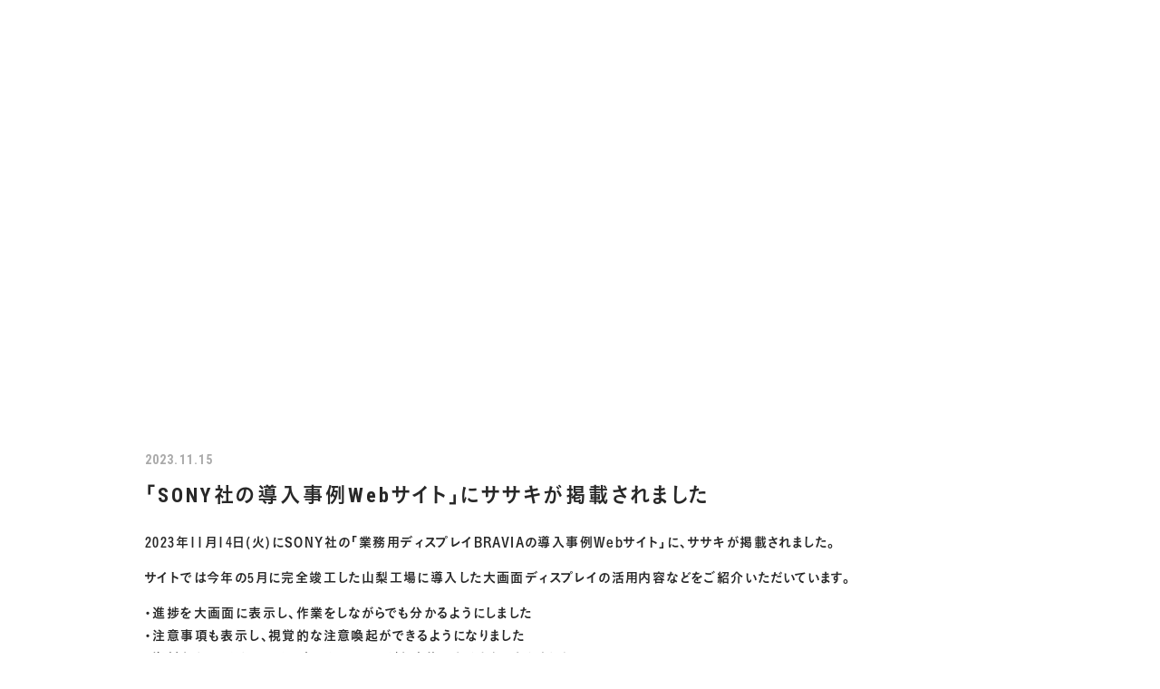

--- FILE ---
content_type: text/html; charset=UTF-8
request_url: https://sasaki-inc.co.jp/news/%E3%81%9D%E3%81%AE%E4%BB%96/p6568/
body_size: 39185
content:
<!DOCTYPE html>
<html class="no-js" lang="ja">

<head>
        <!-- Google Tag Manager -->
<script>(function(w,d,s,l,i){w[l]=w[l]||[];w[l].push({'gtm.start':
new Date().getTime(),event:'gtm.js'});var f=d.getElementsByTagName(s)[0],
j=d.createElement(s),dl=l!='dataLayer'?'&l='+l:'';j.async=true;j.src=
'https://www.googletagmanager.com/gtm.js?id='+i+dl;f.parentNode.insertBefore(j,f);
})(window,document,'script','dataLayer','GTM-TCCHBTH');</script>
<!-- End Google Tag Manager -->    <meta charset="UTF-8">
  <meta http-equiv="X-UA-Compatible" content="IE=edge">
  <script>
    if (navigator.userAgent.match(/(iPhone|Android.*Mobile)/)) {
      document.write('<meta name="viewport" content="width=device-width,initial-scale=1.0,minimum-scale=1.0,maximum-scale=2.0,user-scalable=1">');
    } else {
      document.write('<meta name="viewport" content="width=1200,maximum-scale=2.0,user-scalable=1">');
    };
  </script>
  <meta name="format-detection" content="telephone=no">
  <title>「SONY社の導入事例Webサイト」にササキが掲載されました ｜新着情報｜株式会社ササキ</title>
  <meta name='robots' content='index, follow, max-image-preview:large, max-snippet:-1, max-video-preview:-1' />

	<!-- This site is optimized with the Yoast SEO plugin v20.11 - https://yoast.com/wordpress/plugins/seo/ -->
	<meta name="description" content="半導体や航空機など産業用の高信頼ワイヤーハーネスの製造・加工、電子機器組立を担う株式会社ササキ(本社:山梨県韮崎市)の新着情報「「SONY社の導入事例Webサイト」にササキが掲載されました 」です。" />
	<link rel="canonical" href="https://sasaki-inc.co.jp/news/その他/p6568/" />
	<meta property="og:locale" content="ja_JP" />
	<meta property="og:type" content="article" />
	<meta property="og:title" content="「SONY社の導入事例Webサイト」にササキが掲載されました ｜新着情報｜株式会社ササキ" />
	<meta property="og:description" content="半導体や航空機など産業用の高信頼ワイヤーハーネスの製造・加工、電子機器組立を担う株式会社ササキ(本社:山梨県韮崎市)の新着情報「「SONY社の導入事例Webサイト」にササキが掲載されました 」です。" />
	<meta property="og:url" content="https://sasaki-inc.co.jp/news/その他/p6568/" />
	<meta property="og:site_name" content="株式会社ササキ" />
	<meta property="article:modified_time" content="2023-11-20T03:59:09+00:00" />
	<meta property="og:image" content="https://sasaki-inc.co.jp/wp/wp-content/uploads/2025/05/ogp_30.png" />
	<meta property="og:image:width" content="1200" />
	<meta property="og:image:height" content="630" />
	<meta property="og:image:type" content="image/png" />
	<meta name="twitter:label1" content="推定読み取り時間" />
	<meta name="twitter:data1" content="1分" />
	<script type="application/ld+json" class="yoast-schema-graph">{"@context":"https://schema.org","@graph":[{"@type":"WebPage","@id":"https://sasaki-inc.co.jp/news/%e3%81%9d%e3%81%ae%e4%bb%96/p6568/","url":"https://sasaki-inc.co.jp/news/%e3%81%9d%e3%81%ae%e4%bb%96/p6568/","name":"「SONY社の導入事例Webサイト」にササキが掲載されました ｜新着情報｜株式会社ササキ","isPartOf":{"@id":"https://sasaki-inc.co.jp/#website"},"datePublished":"2023-11-15T03:58:50+00:00","dateModified":"2023-11-20T03:59:09+00:00","description":"半導体や航空機など産業用の高信頼ワイヤーハーネスの製造・加工、電子機器組立を担う株式会社ササキ(本社:山梨県韮崎市)の新着情報「「SONY社の導入事例Webサイト」にササキが掲載されました 」です。","breadcrumb":{"@id":"https://sasaki-inc.co.jp/news/%e3%81%9d%e3%81%ae%e4%bb%96/p6568/#breadcrumb"},"inLanguage":"ja","potentialAction":[{"@type":"ReadAction","target":["https://sasaki-inc.co.jp/news/%e3%81%9d%e3%81%ae%e4%bb%96/p6568/"]}]},{"@type":"BreadcrumbList","@id":"https://sasaki-inc.co.jp/news/%e3%81%9d%e3%81%ae%e4%bb%96/p6568/#breadcrumb","itemListElement":[{"@type":"ListItem","position":1,"name":"ホーム","item":"https://sasaki-inc.co.jp/"},{"@type":"ListItem","position":2,"name":"新着情報","item":"https://sasaki-inc.co.jp/news/"},{"@type":"ListItem","position":3,"name":"その他","item":"https://sasaki-inc.co.jp/news/%e3%81%9d%e3%81%ae%e4%bb%96/"},{"@type":"ListItem","position":4,"name":"「SONY社の導入事例Webサイト」にササキが掲載されました"}]},{"@type":"WebSite","@id":"https://sasaki-inc.co.jp/#website","url":"https://sasaki-inc.co.jp/","name":"株式会社ササキ","description":"","potentialAction":[{"@type":"SearchAction","target":{"@type":"EntryPoint","urlTemplate":"https://sasaki-inc.co.jp/?s={search_term_string}"},"query-input":"required name=search_term_string"}],"inLanguage":"ja"}]}</script>
	<!-- / Yoast SEO plugin. -->


<link rel='stylesheet' id='classic-theme-styles-css' href='https://sasaki-inc.co.jp/wp/wp-includes/css/classic-themes.min.css' type='text/css' media='all' />
<link rel="https://api.w.org/" href="https://sasaki-inc.co.jp/wp-json/" />  <script type="application/ld+json">
    {
      "@context": "http://schema.org",
      "@type": "WebSite",
      "url": "https://sasaki-inc.co.jp",
      "potentialAction": {
        "@type": "SearchAction",
        "target": "https://sasaki-inc.co.jp?s={search_term}",
        "query-input": "required name=search_term"
      }
    }
  </script>
  <link rel="stylesheet" href="https://sasaki-inc.co.jp/wp/wp-content/themes/standard/css/reset.css">
  <link rel="stylesheet" href="https://sasaki-inc.co.jp/wp/wp-content/themes/standard/css/common.css">
  <link rel="stylesheet" href="https://sasaki-inc.co.jp/wp/wp-content/themes/standard/css/loops.css">
  <link rel="stylesheet" href="https://sasaki-inc.co.jp/wp/wp-content/themes/standard/css/slick.css">
  <link rel="stylesheet" href="https://sasaki-inc.co.jp/wp/wp-content/themes/standard/css/main.css">
  <link rel="stylesheet" href="https://sasaki-inc.co.jp/wp/wp-content/themes/standard/css/mce.css">
    <link rel="stylesheet" href="https://sasaki-inc.co.jp/wp/wp-content/themes/standard/style.css">
  <link rel="stylesheet" media="print" href="https://sasaki-inc.co.jp/wp/wp-content/themes/standard/css/print.css">
  <link rel="shortcut icon" href="/favicon.ico">
  <link rel="apple-touch-icon" sizes="180x180" href="/apple-touch-icon.png">
  <link rel="preconnect" href="https://fonts.googleapis.com">
  <link rel="preconnect" href="https://fonts.gstatic.com" crossorigin>
  <link href="https://fonts.googleapis.com/css2?family=Roboto+Condensed:wght@400;700&display=swap" rel="stylesheet">
  <script src="//typesquare.com/3/tsst/script/ja/typesquare.js?60cc056642f8410eb48d31d0e90393a3"></script>
        </head>


<body class="subpage single single-news single-news-6568 post-type-news" id="top">
      <!-- Google Tag Manager (noscript) -->
<noscript><iframe src="https://www.googletagmanager.com/ns.html?id=GTM-TCCHBTH"
height="0" width="0" style="display:none;visibility:hidden"></iframe></noscript>
<!-- End Google Tag Manager (noscript) -->  
      <div class="common--copyright font-en txt-wh sp-none"><small><span>&copy;</span>2022 Sasaki Inc.</small></div>
  

  <svg aria-hidden="true" style="position: absolute; width: 0; height: 0; overflow: hidden;" version="1.1" xmlns="http://www.w3.org/2000/svg" xmlns:xlink="http://www.w3.org/1999/xlink">
<defs>
<symbol id="icon-new_tab" viewBox="0 0 32 32">
<title>new_tab</title>
<path d="M6 0v26h26v-26h-26zM29.5 23.5h-21v-21h21v21z"></path>
<path d="M2.5 29.5v-23.5h-2.5v26h26v-2.5h-2.5z"></path>
<path d="M14.551 19.552l7.366-7.366v5.3h2.5v-9.567h-9.567v2.5h5.3l-7.366 7.366z"></path>
</symbol>
<symbol id="icon-pdf" viewBox="0 0 73 32">
<title>pdf</title>
<path d="M7.273 0h58.182c4.017 0 7.273 3.256 7.273 7.273v0 17.455c0 4.017-3.256 7.273-7.273 7.273v0h-58.182c-4.017 0-7.273-3.256-7.273-7.273v0-17.455c0-4.017 3.256-7.273 7.273-7.273v0zM19.418 19.276c0.101 0.005 0.219 0.008 0.338 0.008 1.762 0 3.38-0.613 4.654-1.638l-0.014 0.011c1.174-0.998 1.914-2.477 1.914-4.128 0-0.077-0.002-0.153-0.005-0.229l0 0.011c0.006-0.091 0.010-0.197 0.010-0.304 0-1.474-0.672-2.791-1.725-3.662l-0.008-0.006c-1.264-0.863-2.824-1.377-4.505-1.377-0.194 0-0.387 0.007-0.578 0.020l0.026-0.001h-6.481v17.126h3.75v-5.83h2.618zM18.055 10.673c0.184-0.020 0.397-0.031 0.612-0.031 1.052 0 2.041 0.268 2.903 0.741l-0.031-0.016c0.542 0.447 0.885 1.119 0.885 1.871 0 0.054-0.002 0.107-0.005 0.16l0-0.007c0.006 0.072 0.010 0.155 0.010 0.24 0 0.847-0.355 1.611-0.923 2.152l-0.001 0.001c-0.879 0.512-1.935 0.815-3.062 0.815-0.236 0-0.469-0.013-0.698-0.039l0.028 0.003h-1.002v-5.888h1.284zM34.419 25.105c0.168 0.007 0.365 0.012 0.562 0.012 1.787 0 3.494-0.347 5.056-0.976l-0.091 0.032c1.388-0.647 2.507-1.674 3.248-2.949l0.019-0.035c0.769-1.287 1.223-2.838 1.223-4.495 0-0.048-0-0.096-0.001-0.143l0 0.007c0.003-0.093 0.005-0.203 0.005-0.313 0-1.644-0.439-3.186-1.205-4.515l0.023 0.044c-0.76-1.257-1.856-2.242-3.166-2.846l-0.045-0.018c-1.497-0.599-3.232-0.946-5.048-0.946-0.22 0-0.438 0.005-0.655 0.015l0.031-0.001h-5.353v17.127h5.398zM34.612 10.673q5.898 0 5.898 5.852 0 5.887-5.898 5.887h-1.843v-11.738h1.841zM59.385 7.98h-11.978v17.126h3.75v-7.651h7.455v-2.826h-7.478v-3.807h8.25v-2.842z"></path>
</symbol>
<symbol id="slash" viewBox="0 0 1500 1500" preserveAspectRatio="none">
<title>slash</title>
<path d="M750,1500L0 1500 750 0 1500 0 z"></path>
</symbol>
</defs>
</svg>

  <header class="header flex flex-a-ctr">
    <div class="inner inner-lg flex flex-j-between flex-a-ctr">
      <h2 class="header--logo"><a href="/"><img src="/wp/wp-content/themes/standard/images/common/header-logo_30.svg" alt="「SONY社の導入事例Webサイト」にササキが掲載されました ｜新着情報｜株式会社ササキ" width="137" height="30"  class="logo-wh"><img src="/wp/wp-content/themes/standard/images/common/header-logo_30-bl.svg" alt="「SONY社の導入事例Webサイト」にササキが掲載されました ｜新着情報｜株式会社ササキ" width="137" height="30" class="logo-def"></a></h2>

              <div class="gnav_btn flex flex-j-ctr flex-a-ctr">
          <div class="gnav_btn--lines">
            <span></span><span></span>
          </div>
        </div>
        <nav class="gnav">
          <ul class="gnav--menu flex flex-j-ctr font-en">
  <li class="menu-item-has-children">
    <a href="/sustainability/" class="gnav--link">
      <div class="menu_title">SUSTAINABILITY</div>
      <div class="menu_desc">SUSTAINABILITY</div>
    </a>
    <div class="gnav--sub_nav--wrap" data-group="sustainability">
      <div class="inner inner-lg">
        <div class="gnav--sub_nav--inner flex flex-sp-block">
          <div class="gnav--sub_nav--lft">
            <p class="gnav--sub_nav-ttl font-en fz-32">SUSTAINABILITY<span class="fz-14">サスティナビリティ</span></p>
                          <!-- <div class="cta_tel mgn-btm48">
                <a href="tel:0551223733" onClick="ga('send', 'event', 'sp', 'tel');">
                  <span class="tel">TEL.<span class="num">0551-22-3733</span></span>
                                  </a>
              </div> -->
                      </div>
          <ul class="gnav--sub_nav fz-16">
            <li class="pc-none"><a href="/sustainability/" class="gnav--sub_nav--link" data-label="sdgs">CSR</a></li>
            <li><a href="/sustainability/sdgs/" class="gnav--sub_nav--link" data-label="sdgs">SDGsへの取り組み</a></li>
            <li><a href="/sustainability/environment/" class="gnav--sub_nav--link" data-label="environment">環境への取り組み</a></li>
            <li><a href="/sustainability/social/" class="gnav--sub_nav--link" data-label="social">社会への取り組み</a></li>
          </ul>
          <div class="gnav--sub_nav-bg">
            <div class="gnav--sub_nav-bg-inner">
              <img src="/wp/wp-content/themes/standard/images/common/gnav--bg-sustainability.jpg" alt="会社案内" width="657" height="280" class="gnav--sub_nav--img hover">
              <img src="/wp/wp-content/themes/standard/images/common/gnav--bg-sustainability-sdgs.jpg" alt="SDGsへの取り組み" width="657" height="280" data-label="sdgs" class="gnav--sub_nav--img">
              <img src="/wp/wp-content/themes/standard/images/common/gnav--bg-sustainability-environment.jpg" alt="環境への取り組み" width="657" height="280" data-label="environment" class="gnav--sub_nav--img">
              <img src="/wp/wp-content/themes/standard/images/common/gnav--bg-sustainability-social.jpg" alt="社会への取り組み" width="657" height="280" data-label="social" class="gnav--sub_nav--img">
              <div class="bg-slash-wrap">
                <div class="bg-slash bg-slash01"></div>
                <div class="bg-slash bg-slash02"></div>
                <div class="bg-slash bg-slash03"></div>
              </div>
            </div>
          </div>
        </div>
      </div>
    </div>
    <span class="gnav_sub_toggle"></span>
  </li>
  <li class="menu-item-has-children">
    <a href="/company/" class="gnav--link">
      <div class="menu_title">COMPANY</div>
      <div class="menu_desc">会社案内</div>
    </a>
    <div class="gnav--sub_nav--wrap" data-group="company">
      <div class="inner inner-lg">
        <div class="gnav--sub_nav--inner flex flex-sp-block">
          <div class="gnav--sub_nav--lft">
            <p class="gnav--sub_nav-ttl font-en fz-32">COMPANY<span class="fz-14">会社案内</span></p>
                          <!-- <div class="cta_tel mgn-btm48">
                <a href="tel:0551223733" onClick="ga('send', 'event', 'sp', 'tel');">
                  <span class="tel">TEL.<span class="num">0551-22-3733</span></span>
                                  </a>
              </div> -->
                      </div>
          <ul class="gnav--sub_nav fz-16">
            <li class="pc-none"><a href="/company/" class="gnav--sub_nav--link" data-label="company">会社案内</a></li>
            <li><a href="/company/factory/" class="gnav--sub_nav--link" data-label="factory">工場紹介</a></li>
            <li><a href="/company/#COMPANY" class="gnav--sub_nav--link" data-label="detail">会社概要</a></li>
            <li><a href="/service/" class="gnav--sub_nav--link" data-label="service">製品・サービス</a></li>
          </ul>
          <div class="gnav--sub_nav-bg">
            <div class="gnav--sub_nav-bg-inner">
              <img src="/wp/wp-content/themes/standard/images/common/gnav--bg-company.jpg" alt="会社案内" width="657" height="280" class="gnav--sub_nav--img hover">
              <img src="/wp/wp-content/themes/standard/images/common/gnav--bg-company-factory.jpg" alt="工場紹介" width="657" height="280" data-label="factory" class="gnav--sub_nav--img">
              <img src="/wp/wp-content/themes/standard/images/common/gnav--bg-company-detail.jpg" alt="会社概要" width="657" height="280" data-label="detail" class="gnav--sub_nav--img">
              <img src="/wp/wp-content/themes/standard/images/common/gnav--bg-company-service.jpg" alt="製品・サービス" width="657" height="280" data-label="service" class="gnav--sub_nav--img">
              <div class="bg-slash-wrap">
                <div class="bg-slash bg-slash01"></div>
                <div class="bg-slash bg-slash02"></div>
                <div class="bg-slash bg-slash03"></div>
              </div>
            </div>
          </div>
        </div>
      </div>
    </div>
    <span class="gnav_sub_toggle"></span>
  </li>
  <li>
    <a href="/product/" class="gnav--link">
      <div class="menu_title">PRODUCTS</div>
      <div class="menu_desc">ササキの製品</div>
    </a>
  </li>
  <li>
    <a href="/news/" class="gnav--link">
      <div class="menu_title">NEWS</div>
      <div class="menu_desc">新着情報</div>
    </a>
  </li>
  <li>
    <a href="https://sasaki-inc.co.jp/recruit/" target="_blank" rel="noopener" class="gnav--link">
      <div class="menu_title">RECRUIT</div>
      <div class="menu_desc">採用情報</div>
    </a>
  </li>
  <li>
    <a href="/contact/" class="gnav--link" target="_blank" rel="noopener noreferrer">
      <div class="menu_title">CONTACT</div>
      <div class="menu_desc">お問い合わせ</div>
    </a>
  </li>
</ul>
<div class="gnav--sub-menu pos_rel pc-none">
  <ul class="font-en txt-wh">
    <li><a href="https://sasaki-inc.co.jp/recruit/" target="_blank" rel="noopener">RECRUIT SITE</a></li>
    <li><a href="/sitemap">SITEMAP</a></li>
  </ul>
  <p class="copyright font-en"><small>&copy;2022 Sasaki Inc.</small></p>
</div>        </nav>
      
    </div>
  </header>

  

<div class="page_ttl flex txt-wh">
  <div class="bg-slash-wrap">
    <div class="bg-slash bg-slash01"></div>
    <div class="bg-slash bg-slash02"></div>
    <div class="bg-slash bg-slash03"></div>
    <div class="bg-slash bg-slash04"></div>
  </div>
  <div class="page_ttl--bg-wrap">
    <div class="page_ttl--bg rellax" style="background-image:url(/wp/wp-content/uploads/2023/08/IMG_5425-1-1920x761.jpg);"></div>
      </div>
  <div class="inner">
    <h2 class="page_ttl-en font-en">news</h2>
    <!-- start breadcrumb - パンくず -->
    <div id="breadcrumbs" class="breadcrumbs"><span><span><a href="https://sasaki-inc.co.jp/">ホーム</a></span> ＞ <span><a href="https://sasaki-inc.co.jp/news/">新着情報</a></span> ＞ <span><a href="https://sasaki-inc.co.jp/news/%e3%81%9d%e3%81%ae%e4%bb%96/">その他</a></span> ＞ <span class="breadcrumb_last" aria-current="page">「SONY社の導入事例Webサイト」にササキが掲載されました</span></span></div>    <!-- end breadcrumb - パンくず -->

    

    
  </div>
  <div class="page_ttl--scroll font-en">SCROLL DOWN<i></i></div>
</div>


<div class="container">

  
<div class="inner section_pdg">
  <main>
            <article class="news--info mgn-btm80" id="news--info">
          <div class="post--info mgn-btm16">
            <p class="post--date font-en">2023.11.15</p>
          </div>
          <h1 class="ttl-02 mgn-btm24">「SONY社の導入事例Webサイト」にササキが掲載されました</h1>
          <div class="mce-content-body"><p>2023年11月14日(火)にSONY社の「業務用ディスプレイBRAVIAの導入事例Webサイト」に、ササキが掲載されました。</p>
<p>サイトでは今年の5月に完全竣工した山梨工場に導入した大画面ディスプレイの活用内容などをご紹介いただいています。</p>
<p>・進捗を大画面に表示し、作業をしながらでも分かるようにしました<br />
・注意事項も表示し、視覚的な注意喚起ができるようになりました<br />
・資料をキャストしてライン内でミーティングを実施できるようになりました</p>
<p>ご興味のある方は、是非下記リンク先からご覧ください。</p>
<p><a href="https://www.sony.jp/bravia-biz/jirei/sasaki/" rel="external nofollow">https://www.sony.jp/bravia-biz/jirei/sasaki/</a><br />
　<br />
　<br />
<img decoding="async" class="aligncenter size-full wp-image-6570" src="/wp/wp-content/uploads/2023/11/29d3bc99193cb0b837fb8cc53f050ae5.png" alt="" width="524" height="531" srcset="/wp/wp-content/uploads/2023/11/29d3bc99193cb0b837fb8cc53f050ae5.png 524w, /wp/wp-content/uploads/2023/11/29d3bc99193cb0b837fb8cc53f050ae5-400x405.png 400w" sizes="(max-width: 524px) 100vw, 524px" /></p>
</div>
        </article>
        <nav class="wp-pagenavi wp-pagenavi-single">
      <a href="/news/">一覧へ戻る</a>
    </nav>
  </main>
</div>
</div>




  <div class="page_top font-en"><a href="#top">TOP</a></div>

  <section class="cta txt-wh">
  <div class="cta-bg rellax"></div>
  <div class="inner inner-sm">
    <h2 class="cta--ttl font-en">CONTACT</h2>
    <p>ご相談・ご質問などございましたら、お気軽にお問い合わせください。</p>

    <ul class="cta--list flex flex-sp-block">
              <li class="cta_tel">
          <a href="tel:0551223733" onClick="ga('send', 'event', 'sp', 'tel');">
            <span class="tel"><span class="num font-en">0551-22-3733</span></span>
                      </a>
        </li>
            <li class="cta_contact">
        <a href="/contact/">お問い合わせフォーム</a>
      </li>
    </ul>
  </div>
</section>
  <footer class="footer bg-pt01 pos_rel">
  <div class="bg-slash-wrap bg-slash-dark">
    <div class="bg-slash bg-slash01"></div>
    <div class="bg-slash bg-slash02"></div>
  </div>
  <div class="inner inner-lg pos_rel">
    <h2 class="footer--logo mgn-btm32">
      <a href="/">
        <img src="/wp/wp-content/themes/standard/images/common/header-logo_30.svg" alt="「SONY社の導入事例Webサイト」にササキが掲載されました ｜新着情報｜株式会社ササキ" width="137" height="30">
      </a>
    </h2>
        <div class="flex flex-sp-block">
      <div class="footer--lft">
        <address class="footer--address txt-wh">
          <ul>
            <li>
              <p class="fz-16 mgn-btm16">山梨本部<a href="https://goo.gl/maps/MV99C5bfQy9gekCN7" target="_blank" rel="noopener nofollow" class="footer--address-btn font-en">MAP</a></p>
              <div class="fz-13">
                <p>ワイヤーハーネス製造、電子機器組立</p>
                                  <p>
                    〒407-0175                    山梨県韮崎市穂坂町宮久保1155-1                  </p>
                                                  <p>
                    <a href="tel:0551223733" onClick="ga('send', 'event', 'sp', 'tel');">TEL:0551-22-3733</a>
                                          　FAX:0551-30-2266                                      </p>
                              </div>
            </li>
            <li>
              <p class="fz-16 mgn-btm16">宮城本部<a href="https://maps.app.goo.gl/dCJ6siDTnvwUt35W8" target="_blank" rel="noopener nofollow" class="footer--address-btn font-en">MAP</a></p>
              <div class="fz-13">
                <p>ワイヤーハーネス製造、電子機器組立</p>
                                  <p>
                    〒981-3629                    宮城県黒川郡大和町テクノヒルズ2-2                  </p>
                                                  <p>
                    <a href="tel:0223461511" onClick="ga('send', 'event', 'sp', 'tel');">TEL:022-346-1511</a>
                                          　FAX:022-346-1512                                      </p>
                              </div>
            </li>
            <li>
              <p class="fz-16 mgn-btm16">宮城本部LOGI仙台泉<a href="https://maps.app.goo.gl/GZ8oZsqvFCgN2fa77" target="_blank" rel="noopener nofollow" class="footer--address-btn font-en">MAP</a></p>
              <div class="fz-13">
                <p>半導体製造装置用部品の受け入れ・検査・梱包出荷</p>
                                  <p>
                    〒981-3137                    宮城県仙台市泉区大沢2-12-2<br />
LOGI FLAG DRY＆COLD 仙台泉Ⅰ 2F                  </p>
                                                  <p>
                    <a href="tel:0223461511" onClick="ga('send', 'event', 'sp', 'tel');">TEL:022-346-1511</a>
                                          　FAX:022-346-1512                                      </p>
                              </div>
            </li>
          </ul>
        </address>

      </div>

      <div class="footer--rgt">
        <nav class="fnav">
          <div class="fnav--menu font-en flex flex-sp-block">
  <ul>
    <li id="menu-item-2923" class="menu-item menu-item-type-post_type menu-item-object-page menu-item-home menu-item-2923"><a href="https://sasaki-inc.co.jp/">HOME</a></li>
<li id="menu-item-3087" class="menu-item menu-item-type-post_type menu-item-object-page menu-item-3087"><a href="https://sasaki-inc.co.jp/service/"><div class="menu_title">ABOUT</div><div class="menu_desc">ササキのものづくり</div></a></li>
<li id="menu-item-3086" class="menu-item menu-item-type-post_type menu-item-object-page menu-item-3086"><a href="https://sasaki-inc.co.jp/product/"><div class="menu_title">PRODUCTS</div><div class="menu_desc">ササキの製品</div></a></li>
<li id="menu-item-3075" class="menu-item menu-item-type-post_type menu-item-object-page menu-item-has-children menu-item-3075"><a href="https://sasaki-inc.co.jp/sustainability/"><div class="menu_title">SUSTAINABILITY</div><div class="menu_desc">サステナビリティ</div></a>
<ul class="sub-menu">
	<li id="menu-item-3076" class="menu-item menu-item-type-post_type menu-item-object-page menu-item-3076"><a href="https://sasaki-inc.co.jp/sustainability/sdgs/">SDGsへの取り組み</a></li>
	<li id="menu-item-3077" class="menu-item menu-item-type-post_type menu-item-object-page menu-item-3077"><a href="https://sasaki-inc.co.jp/sustainability/environment/">環境への取り組み</a></li>
	<li id="menu-item-3078" class="menu-item menu-item-type-post_type menu-item-object-page menu-item-3078"><a href="https://sasaki-inc.co.jp/sustainability/social/">社会への取り組み</a></li>
</ul>
</li>
  </ul>
  <ul>
    <li id="menu-item-3081" class="menu-item menu-item-type-post_type menu-item-object-page menu-item-has-children menu-item-3081"><a href="https://sasaki-inc.co.jp/company/"><div class="menu_title">COMPANY</div><div class="menu_desc">会社案内</div></a>
<ul class="sub-menu">
	<li id="menu-item-3082" class="menu-item menu-item-type-post_type menu-item-object-page menu-item-3082"><a href="https://sasaki-inc.co.jp/company/factory/">工場紹介</a></li>
</ul>
</li>
<li id="menu-item-3084" class="menu-item menu-item-type-post_type menu-item-object-page menu-item-3084"><a href="https://sasaki-inc.co.jp/news/"><div class="menu_title">NEWS</div><div class="menu_desc">新着情報</div></a></li>
<li id="menu-item-3085" class="menu-item menu-item-type-post_type menu-item-object-page menu-item-3085"><a href="https://sasaki-inc.co.jp/contact/">CONTACT<span class="icon-arrow"></span></a></li>
<li id="menu-item-5628" class="menu-item menu-item-type-custom menu-item-object-custom menu-item-5628"><a href="https://sasaki-inc.co.jp/recruit/">RECRUIT</a></li>
  </ul>
</div>        </nav><!-- .fnav -->
        <p class="copyright txt-rgt"><small>&copy;2022 Sasaki Inc.</small></p>
      </div>
    </div>
  </div>
</footer>


<script src="//ajax.googleapis.com/ajax/libs/jquery/3.3.1/jquery.min.js"></script>
<script src="/wp/wp-content/themes/standard/js/slick.min.js"></script>
<script src="/wp/wp-content/themes/standard/js/gsap.min.js"></script>
<script src="/wp/wp-content/themes/standard/js/ScrollTrigger.min.js"></script>


  <script src="/wp/wp-content/themes/standard/js/rellax.min.js"></script>


<script>
  /* 共通関数まとめ
   ********************************************** */
  const ua = navigator.userAgent,
    pc = ua.indexOf('iPhone') < 0 && ua.indexOf('Android') < 0,
    tab = ua.indexOf('iPad') > 0 || ua.indexOf('Android') > 0,
    sp = ua.indexOf('iPhone') > 0 || ua.indexOf('Android') > 0,
    wid = $(window).width(),
    hei = $(window).height();

  const browser = window.navigator.userAgent.toLowerCase(),
    ie = browser.indexOf('msie') != -1 || browser.indexOf('trident') != -1,
    safari = browser.indexOf('safari') !== -1 && browser.indexOf('chrome') === -1 && browser.indexOf('edge') === -1;

  /* ブラウザを判定してhtmlタグにclass追加
   ********************************************** */
  function css_browser_selector(u) {
    var ua = u.toLowerCase(),
      is = function(t) {
        return ua.indexOf(t) > -1
      },
      g = 'gecko',
      w = 'webkit',
      s = 'safari',
      o = 'opera',
      m = 'mobile',
      h = document.documentElement,
      b = [(!(/opera|webtv/i.test(ua)) && /msie\s(\d)/.test(ua)) ? ('ie ie' + RegExp.$1) : is('firefox/2') ? g + ' ff2' : is('firefox/3.5') ? g + ' ff3 ff3_5' : is('firefox/3.6') ? g + ' ff3 ff3_6' : is('firefox/3') ? g + ' ff3' : is('gecko/') ? g : is('opera') ? o + (/version\/(\d+)/.test(ua) ? ' ' + o + RegExp.$1 : (/opera(\s|\/)(\d+)/.test(ua) ? ' ' + o + RegExp.$2 : '')) : is('konqueror') ? 'konqueror' : is('blackberry') ? m + ' blackberry' : is('android') ? m + ' android' : is('chrome') ? w + ' chrome' : is('iron') ? w + ' iron' : is('applewebkit/') ? w + ' ' + s + (/version\/(\d+)/.test(ua) ? ' ' + s + RegExp.$1 : '') : is('mozilla/') ? g : '', is('j2me') ? m + ' j2me' : is('iphone') ? m + ' iphone' : is('ipod') ? m + ' ipod' : is('ipad') ? m + ' ipad' : is('mac') ? 'mac' : is('darwin') ? 'mac' : is('webtv') ? 'webtv' : is('win') ? 'win' + (is('windows nt 6.0') ? ' vista' : '') : is('freebsd') ? 'freebsd' : (is('x11') || is('linux')) ? 'linux' : '', 'js'];
    c = b.join(' ');
    h.className += ' ' + c;
    return c;
  };
  css_browser_selector(navigator.userAgent);

    $(function() {

    
    /* telタグ例外処理
     ********************************************** */
    if (pc) {
      $('a[href ^= "tel:"]').each(function() {
        $(this).css({
          'pointerEvents': 'none',
          'display': 'inline-block'
        }).removeAttr('onclick');
      });
    } else {
      $('a[href ^= "tel:"]').each(function() {
        $(this).attr("onclick", "ga('send', 'event', 'sp', 'tel')");
      });
    }

    /* スムーススクロール
     ********************************************** */
    // ヘッダーの高さ取得し、その差分で位置をきめているので、適宜変えてください
    const headerHight = $('.header').outerHeight(true);
    $('a[href^="#"]').on('click', function() {
      const speed = 400,
        href = $(this).attr('href'),
        target = $(href == '#' || href == '' ? 'html' : href),
        position = target.offset().top - headerHight;
      $('body,html').animate({
        scrollTop: position
      }, speed, 'swing');
      return false;
    });

    /* アンカーリンク
     ********************************************** */
    // 固定ヘッダーの高さ PC:スマホ
    const header_sm_hgt = wid > 1200 ? 64 : 64;

    // ページ内外リンクの書き分け
    const current_pathname = decodeURI(location.pathname);
    $('a[href*="#"]').each(function() {
      let href = decodeURI($(this)[0].href);
      const pathname = decodeURI($(this)[0].pathname);
      const hash = decodeURI($(this)[0].hash);
      if (current_pathname == pathname) {
        href = href.replace(href, hash);
      } else {
        href = href.replace(pathname + '#', pathname + '#anchor-');
      }
      $(this).attr('href', href);
    });

    // セクションの最初の要素の場合、idをセクション区切りに合わせる
    $('.section_pdg > .anchor + *[id]').each(function() {
      const id = $(this).attr('id'), // 要素のid
        pdg_top = -(parseInt($(this).closest('.section_pdg').css('padding-top'))), // セクションの余白数値
        top = -header_sm_hgt + pdg_top + 'px'; // 合算
      $(this).prepend('<span class="anchor" id="' + id + '" />').removeAttr('id'); // id付け替え
      $(this).find('.anchor').css('top', pdg_top);
      $(this).find('.anchor[id^="anchor"]').css('top', top); // #anchor-のついたアンカーのトップ書き換え
    });


    /* グロナビ：current カスタム投稿タイプ
     ********************************************** */
    let current_lgt = $('.current-menu-item').length;
    let home = $(location).attr('origin'),
      pathname = $(location).attr('pathname');
    if (!current_lgt) {
      if (pathname != '/') { // ルート以外は最初のスラッシュまでを取得
        pathname = pathname.match(/\/.*?\//);
      }
      let url = home + pathname;
      $('.gnav--link[href="' + url + '"]').parents('li').addClass('current-menu-item');
    }

    /* グロナビ：スマホでの開閉とサブメニュー開閉
     ********************************************** */
    if (wid <= 1200) {
      $('.gnav_btn').on('click', function() {
        $('.gnav_btn, .gnav, .header--logo').toggleClass('active');
      });

      $('.gnav_sub_toggle').on('click', function() {
        $(this).siblings('.gnav--sub_nav--wrap').stop().slideToggle(400);
        $(this).toggleClass('active');
      });
    }

    /* Loopsコンテンツ：スライド設定
     ********************************************** */
    const slide = $('.slide');
    slide.slick({
      autoplay: true,
      autoplaySpeed: 5000,
      adaptiveHeight: true,
      speed: 1000,
      prevArrow: '<a class="slick-prev" href="#"></a>',
      nextArrow: '<a class="slick-next" href="#"></a>',
      dots: true,
      pauseOnFocus: false,
      pauseOnHover: false,
      customPaging: function(slider, i) {
        const thumb = $(slider.$slides[i]).data();
        return '';
      },
    });
    // 高さ揃え
    function arrow_hgt_adjust() {
      slide.each(function() {
        const img_hgt = $(this).find('.img').height(),
          arrow = $(this).find('.slick-arrow');
        arrow.height(img_hgt);
      });
    }
    arrow_hgt_adjust();
    $(window).resize(function() {
      arrow_hgt_adjust();
    });
    // 1枚のとき
    slide.each(function() {
      const img_lgt = $(this).find('.img').length;
      if (img_lgt == 1) {
        $(this).find('.slick-dots').remove();
      }
    });

    /* Loopsコンテンツ：2～4カラムの高さ揃え
     ********************************************** */
    if (wid > 767) {
      $('.lps_parts--column:not(.column-1) .column_item').each(function() {
        var itemHgt = $(this).height();
        imgHgt = $(this).find('.img').outerHeight();
        text = $(this).find('.text');
        textHgt = itemHgt - imgHgt;
        text.css('height', textHgt);
      });
    }

    /* テーブル
     ********************************************** */
    $('.mce-content-body .table-sp-scroll').each(function() {
      const mce_content_body_width = $(this).closest('.mce-content-body').width(),
        tableWidth = $(this).find('tbody').width();
      if (mce_content_body_width < tableWidth - 2) {
        $(this).wrap('<div class="scroll" />');
        $(this).closest('.scroll').before('<p class="scroll--cap">横にスクロールできます→</p>');
      }
    });

    $('.mce-content-body table:not(.table-sp-scroll)').each(function() {
      const mce_content_body_width = $(this).closest('.mce-content-body').width(),
        tableWidth = $(this).find('tbody').width();
      if (mce_content_body_width < tableWidth - 2) {
        $(this).css('width', '100%');
      }
    });

    /* iframe対応
     ********************************************** */
    $('.mce-content-body iframe').each(function() {
      const string = $(this).attr('src'),
        google_map = 'https://www.google.com/',
        youtube = 'https://www.youtube.com/';

      if (string.indexOf(google_map) > -1) {
        $(this).wrap('<div class="iframe iframe--google_map" />');
      }
      if (string.indexOf(youtube) > -1) {
        $(this).wrap('<div class="iframe iframe--youtube" />');
      }
    });

    /* alt
     ********************************************** */
    $('.mce-content-body img[alt=""], .lps_sec img[alt=""]').each(function() {
      let alt = '「SONY社の導入事例Webサイト」にササキが掲載されました ｜新着情報｜株式会社ササキ';
      $(this).attr('alt', alt);
    });

    /* YouTube関連動画非表示
     ********************************************** */
    $('iframe[src^="https://www.youtube.com/embed/"]').each(function() {
      let src = $(this).attr('src');
      if (src.match(/\?feature=oembed/)) {
        src = src.replace('?feature=oembed', '');
      }
      let regExp = /^.*(youtu\.be\/|v\/|u\/\w\/|embed\/|watch\?v=|\&v=)([^#\&\?]*).*/;
      match = src.match(regExp),
        id = match[2];
      if (match && id.length == 11) {
        let new_src = src + '?loop=1&playlist=' + id;
        $(this).attr('src', new_src);
      }
    });

    /* no_link
     ********************************************** */
    $('a[href*="no_link"]').attr('href', 'javascript:void(0);');

    /* リンクを別タブで開く
     ********************************************** */
    let contact_link = 'a[href*="/contact"]',
      out_link = 'a[href^="http"]:not([href*="' + location.hostname + '"])',
      file_link = 'a[href$=".pdf"],.btn a[href$=".jpg"],.btn a[href$=".png"]';
    $(contact_link + ',' + out_link + ',' + file_link).attr({
      'target': '_blank',
      'rel': 'noopener noreferrer'
    });
    $(out_link).attr({
      'rel': 'noopener noreferrer nofollow'
    });

    /* スクロールアニメーション
     ********************************************** */
    function scrollAnime() {
      const array = gsap.utils.toArray('.fadeIn');
      array.forEach(function(el, i) {
        gsap.to(el, {
          scrollTrigger: {
            trigger: el,
            start: '-=100px center',
            toggleClass: 'is-active',
            once: true,
          },
        });
      });
    }

    

    
      /* paralax
       ********************************************** */
      const rellax = new Rellax('.rellax', {
        speed: -2,
        center: true,
      });

      /* ホームアニメーション スマホ
       ********************************************** */
      scrollAnime();



    

    
      // 下層
      ScrollTrigger.create({
        start: $('.page_ttl').outerHeight(true) - 64,
        end: 99999,
        toggleClass: {
          className: 'header-on',
          targets: '.header'
        },
      });
      ScrollTrigger.create({
        start: 0,
        end: 99999,
        toggleClass: {
          className: 'is-scroll',
          targets: '.page_top'
        },
      });

    

    
      /* グロナビ PC
       ********************************************** */
      if (wid > 1201) {
        $('.menu-item-has-children').hover(function() {
          $(this).find('.gnav--sub_nav--wrap').stop().slideToggle();
          $('.gnav--sub_nav--link, .gnav--sub_nav--img').removeClass('hover');
          $('.gnav--sub_nav--img:first-child').addClass('hover');
        });

        // サブナビゲーション
        $('.gnav--sub_nav--link').hover(function() {
          const label = $(this).attr('data-label');
          $('.gnav--sub_nav--link, .gnav--sub_nav--img').removeClass('hover');
          $(this).addClass('hover');
          $('.gnav--sub_nav--img[data-label="' + label + '"]').addClass('hover');
        });
      }

    


    
      /* click時にactiveをtoggle処理
       ********************************************** */
      $archive_list = '.archive_list--ttl,.archive_list';
      $($archive_list).on('click', function() {
        $(this).toggleClass('active');
        $(this).siblings('.archive_month').stop().slideToggle(400);
      });

    
  });

  </script>
    </body>

</html>

--- FILE ---
content_type: text/css
request_url: https://sasaki-inc.co.jp/wp/wp-content/themes/standard/css/common.css
body_size: 8434
content:
/* ##############################################################################

    COMMON

############################################################################## */
html {
  font-size: clamp(14px, 1.17vw, 16px);
}

body {
  font-size: .9375rem;
  font-family: こぶりなゴシック W6 JIS2004, YuGothic, 'Yu Gothic', 'ヒラギノ角ゴ Pro W3', 'Hiragino Kaku Gothic ProN', sans-serif;
  font-weight: 500;
  font-feature-settings: "palt";
  line-height: 1.8;
  letter-spacing: .08em;
  background-color: #fff;
  *font-size: small;
  *font: x-small;
  color: #282828;
  -webkit-font-smoothing: antialiased;
}

ul,
ol {
  list-style: none;
}

small {
  font-size: .875rem;
  /* 14px */
}

a,
a[href="javascript:void(0);"]:hover {
  color: #282828;
  text-decoration: none;
  transition: all .4s ease-out;
  outline: none;
}

a[href="javascript:void(0);"],
a[href="javascript:void(0);"]::before {
  color: inherit;
  cursor: default;
  opacity: 1;
  text-decoration: none;
  -webkit-tap-highlight-color: rgba(0, 0, 0, 0);
}

a:focus {
  text-decoration: none !important;
}

img {
  vertical-align: middle;
}

address,
em,
i {
  font-style: normal;
}

h1,
h2,
h3,
h4,
h5,
h6 {
  line-height: 1.4;
}

svg {
  transition: all .4s ease-out;
}

@media screen and (min-width: 1366px) {
  body {
    font-size: 14px;
  }
}

@media screen and (max-width: 767px) {
  body {
    -webkit-text-size-adjust: none;
    word-break: break-word;
  }

  img {
    max-width: 100%;
    height: auto;
  }

  small {
    font-size: .813rem;
    /* 13px */
  }
}

/* layout
**************************************** */

/* --- float --- */
.flt-rgt {
  float: right;
}

.flt-lft {
  float: left;
}

/* --- position --- */
.pos_rel {
  position: relative;
}

.pos_ab {
  position: absolute;
}

/* --- margin --- */
.mgn-btm8 {
  margin-bottom: .5rem;
}

.mgn-btm16 {
  margin-bottom: 1rem;
}

.mgn-btm24 {
  margin-bottom: 1.5rem;
}

.mgn-btm32 {
  margin-bottom: 2rem;
}

.mgn-btm40 {
  margin-bottom: 2.5rem;
}

.mgn-btm48 {
  margin-bottom: 3rem;
}

.mgn-btm56 {
  margin-bottom: 3.5rem;
}

.mgn-btm64 {
  margin-bottom: 4rem;
}

.mgn-btm72 {
  margin-bottom: 4.5rem;
}

.mgn-btm80 {
  margin-bottom: 5rem;
}

/* --- font-size --- */
.fz-12 {
  font-size: .75rem;
  /* 12px */
}

.fz-13 {
  font-size: .813rem;
  /* 13px */
}

.fz-14 {
  font-size: .875rem;
  /* 14px */
}

.fz-15 {
  font-size: .938rem;
  /* 15px */
}

.fz-16 {
  font-size: 1rem;
  /* 16px */
}

.fz-17 {
  font-size: 1.063rem;
  /* 17px */
}

.fz-18 {
  font-size: 1.125rem;
  /* 18px */
}

.fz-20 {
  font-size: 1.25rem;
  /* 20px */
}

.fz-24 {
  font-size: 1.5rem;
  /* 24px */
}

.fz-26 {
  font-size: 1.625rem;
  /* 26px */
}

.fz-28 {
  font-size: 1.75rem;
  /* 28px */
}

.fz-30 {
  font-size: 1.875rem;
  /* 30px */
}

.fz-32 {
  font-size: 2rem;
  /* 32px */
}

.fz-36 {
  font-size: 2.25rem;
  /* 36px */
}

.fz-40 {
  font-size: 2.5rem;
  /* 40px */
}

.fz-44 {
  font-size: 2.75rem;
  /* 44px */
}

.fz-48 {
  font-size: 3rem;
  /* 48px */
}

.fz-56 {
  font-size: 3.5rem;
  /* 56px */
}

.fz-64 {
  font-size: 4rem;
  /* 64px */
}

/* --- pc or sp --- */
.pc-none,
.pc-none-inline,
.pc-none-table,
.pc-none-flex {
  display: none;
}

.sp-none {
  display: block;
}

.sp-none-inline {
  display: inline;
}

.sp-none-table {
  display: table;
}

.sp-none-flex {
  display: -webkit-flex;
  display: -ms-flexbox;
  display: flex;
}

@media screen and (max-width: 767px) {

  /* --- margin --- */
  .mgn-btm16 {
    margin-bottom: 8px;
  }

  .mgn-btm24 {
    margin-bottom: 16px;
  }

  .mgn-btm32 {
    margin-bottom: 16px;
  }

  .mgn-btm40 {
    margin-bottom: 24px;
  }

  .mgn-btm48 {
    margin-bottom: 24px;
  }

  .mgn-btm56 {
    margin-bottom: 32px;
  }

  .mgn-btm64 {
    margin-bottom: 32px;
  }

  .mgn-btm72 {
    margin-bottom: 40px;
  }

  .mgn-btm80 {
    margin-bottom: 40px;
  }

  /* --- font-size --- */
  .fz-12 {
    font-size: .786rem;
    /* 11px */
  }

  .fz-13 {
    font-size: .857rem;
    /* 12px */
  }

  .fz-14 {
    font-size: .929rem;
    /* 13px */
  }

  .fz-15 {
    font-size: 1rem;
    /* 14px */
  }

  .fz-16 {
    font-size: 1.071rem;
    /* 15px */
  }

  .fz-17 {
    font-size: 1.143rem;
    /* 16px */
  }

  .fz-18 {
    font-size: 1.214rem;
    /* 17px */
  }

  .fz-20 {
    font-size: 1.286rem;
    /* 18px */
  }

  .fz-24 {
    font-size: 1.429rem;
    /* 20px */
  }

  .fz-26 {
    font-size: 1.429rem;
    /* 20px */
  }

  .fz-28 {
    font-size: 1.714rem;
    /* 24px */
  }

  .fz-30 {
    font-size: 1.714rem;
    /* 24px */
  }

  .fz-32 {
    font-size: 1.857rem;
    /* 26px */
  }

  .fz-36 {
    font-size: 1.857rem;
    /* 26px */
  }

  .fz-40 {
    font-size: 2rem;
    /* 28px */
  }

  .fz-44 {
    font-size: 2rem;
    /* 28px */
  }

  .fz-48 {
    font-size: 2.143rem;
    /* 30px */
  }

  .fz-56 {
    font-size: 2.286rem;
    /* 32px */
  }

  .fz-64 {
    font-size: 2.571rem;
    /* 36px */
  }

  /* --- pc or sp --- */
  .sp-none,
  .sp-none-inline,
  .sp-none-table,
  .sp-none-flex {
    display: none;
  }

  .pc-none {
    display: block;
  }

  .pc-none-inline {
    display: inline;
  }

  .pc-none-table {
    display: table;
  }

  .pc-none-flex {
    display: -webkit-flex;
    display: -ms-flexbox;
    display: flex;
  }
}

/* flex
**************************************** */

/* --- ブロック要素 --- */
.flex {
  display: -webkit-flex;
  display: -ms-flexbox;
  display: flex;
}

/* --- インライン要素 --- */
.flex-inline {
  display: -webkit-inline-flex;
  display: -ms-inline-flexbox;
  display: inline-flex;
}

/* --- 逆向き --- */
.flex-reverse {
  -webkit-flex-direction: row-reverse;
  -ms-flex-direction: row-reverse;
  flex-direction: row-reverse;
}

/* --- 縦並び --- */
.flex-column {
  -webkit-flex-direction: column;
  -ms-flex-direction: column;
  flex-direction: column;
}

/* --- 水平方向揃え --- */
.flex-j-start {
  -webkit-justify-content: flex-start;
  -ms-flex-pack: start;
  justify-content: flex-start;
}

.flex-j-end {
  -webkit-justify-content: flex-end;
  -ms-flex-pack: end;
  justify-content: flex-end;
}

.flex-j-ctr {
  -webkit-justify-content: center;
  -ms-flex-pack: center;
  justify-content: center;
}

.flex-j-between {
  -webkit-justify-content: space-between;
  -ms-flex-pack: justify;
  justify-content: space-between;
}

.flex-j-around {
  -webkit-justify-content: space-around;
  -ms-flex-pack: distribute;
  justify-content: space-around;
}

/* --- 垂直方向揃え --- */
.flex-a-start {
  -webkit-align-items: flex-start;
  -ms-flex-align: start;
  align-items: flex-start;
}

.flex-a-end {
  -webkit-align-items: flex-end;
  -ms-flex-align: end;
  align-items: flex-end;
}

.flex-a-ctr {
  -webkit-align-items: center;
  -ms-flex-align: center;
  align-items: center;
}

.flex-a-baseline {
  -webkit-align-items: baseline;
  -ms-flex-align: baseline;
  align-items: baseline;
}

.flex-a-stretch {
  -webkit-align-items: stretch;
  -ms-flex-align: stretch;
  align-items: stretch;
}

/* --- 子要素の折り返し設定 --- */
.flex-c-nowrap {
  -webkit-flex-wrap: nowrap;
  -ms-flex-wrap: nowrap;
  flex-wrap: nowrap;
}

.flex-c-wrap {
  -webkit-flex-wrap: wrap;
  -ms-flex-wrap: wrap;
  flex-wrap: wrap;
}

/* --- 子要素の複数行設定 --- */
.flex-c-reverse {
  -webkit-flex-wrap: wrap-reverse;
  -ms-flex-wrap: wrap-reverse;
  flex-wrap: wrap-reverse;
}

.flex-c-start {
  -webkit-align-content: flex-start;
  -ms-flex-line-pack: start;
  align-content: flex-start;
}

.flex-c-start {
  -webkit-align-items: flex-start;
  -ms-flex-line-pack: start;
  align-content: flex-start;
}

.flex-c-end {
  -webkit-align-content: flex-end;
  -ms-flex-line-pack: end;
  align-content: flex-end;
}

.flex-c-ctr {
  -webkit-align-content: center;
  -ms-flex-line-pack: center;
  align-content: center;
}

.flex-c-baseline {
  -webkit-align-content: baseline;
  -ms-flex-line-pack: baseline;
  align-content: baseline;
}

.flex-c-stretch {
  -webkit-align-content: stretch;
  -ms-flex-line-pack: stretch;
  align-content: stretch;
}

@media screen and (max-width: 767px) {

  /* --- 縦並び - sp --- */
  .flex-sp-block {
    -webkit-flex-direction: column;
    -ms-flex-direction: column;
    flex-direction: column;
  }
}

/* txt
**************************************** */
.txt-ctr,
.txt-ctr-pc {
  text-align: center;
}

.txt-rgt,
.txt-rgt-pc {
  text-align: right;
}

@media screen and (max-width: 767px) {

  .txt-ctr-pc,
  .txt-rgt-pc {
    text-align: left;
  }
}

--- FILE ---
content_type: text/css
request_url: https://sasaki-inc.co.jp/wp/wp-content/themes/standard/css/loops.css
body_size: 21274
content:
  /* native-lazyload ブラウザ対応 */
  _:-ms-lang(x)::-ms-backdrop,
  .no-js .native-lazyload-js-fallback {
    display: block !important;
  }

  :lang(x)+:-webkit-full-screen-document,
  .no-js .native-lazyload-js-fallback {
    display: block !important;
  }


  /* ##############################################################################

    Loops モジュール

############################################################################## */
  .btn .icon-svg {
    position: absolute;
    top: 50%;
    display: block;
    transform: translateY(-50%);
    transition: all .4s ease-out;
  }

  .icon-new_tab {
    width: 14px;
    height: 14px;
  }

  .btn .icon-new_tab {
    right: 1.7em;
  }

  .icon-pdf {
    width: 27px;
    height: 12px;
  }

  .btn .icon-pdf {
    left: 15px;
  }

  .lps_sec {
    position: relative;
    overflow: hidden;
  }

  .lps_sec-bg {
    position: absolute;
    top: 0;
    left: 0;
    z-index: 0;
    width: 100%;
    height: 100%;
    background-position: center;
  }

  @media screen and (max-width: 767px) {
    .btn .icon-new_tab {
      right: 24px;
    }

    .btn .icon-pdf {
      left: 12px;
    }
  }

  /* lps_parts
********************************************** */
  .lps_parts {
    position: relative;
    z-index: 1;
  }

  .lps_parts .img-detail::before {
    padding-top: 66.666%;
  }

  .lps_parts .column_item .img {
    border-bottom: 1px solid #eee;
  }

  .lps_parts .column_item .img-detail::before {
    display: none;
  }

  .lps_parts+.ttl-02,
  .lps_parts--button+.ttl-02,
  .lps_parts--button+.lps_parts,
  .lps_parts+.lps_parts {
    margin-top: 80px;
  }

  .lps_parts--column+.lps_parts--column,
  .lps_parts+.lps_parts--button {
    margin-top: 40px;
  }

  .lps_parts iframe {
    width: 100%;
  }

  .lps_parts .text:not(:last-child) {
    margin-bottom: 24px;
  }

  .lps_parts--column .btn {
    margin-top: auto;
  }

  .lps_parts--column .btn a {
    margin-left: auto;
    margin-right: auto;
  }

  .lps_parts .mce-content-body:not(:last-child) {
    margin-bottom: 40px;
  }

  @media screen and (max-width: 767px) {
    .lps_parts .btn {
      text-align: center;
    }

    .lps_parts+.ttl-02,
    .lps_parts--button+.ttl-02,
    .lps_parts--button+.lps_parts,
    .lps_parts+.lps_parts {
      margin-top: 3em;
    }

    .lps_parts--column+.lps_parts--column,
    .lps_parts+.lps_parts--button {
      margin-top: 16px;
    }

    .lps_parts--column.column-2 .lps_parts--child.flex-sp-block .column_item,
    .lps_parts--column.column-3 .lps_parts--child.flex-sp-block .column_item,
    .lps_parts--column.column-4 .lps_parts--child.flex-sp-block .column_item {
      width: 100%;
      margin-right: 0;
    }

    .lps_parts .mce-content-body:not(:last-child) {
      margin-bottom: 16px;
    }
  }

  /* lps_parts--column
********************************************** */
  .lps_parts--column:not(.column-1)+.lps_parts--column {
    margin-top: 24px;
  }

  .lps_parts--column .text {
    display: -webkit-flex;
    display: flex;
    -webkit-flex-direction: column;
    flex-direction: column;
  }

  .lps_parts--column .img+.text {
    padding-top: 1em;
  }

  .lps_parts--column .text.bg-wh {
    padding: clamp(2em, 3vw, 3em);
  }

  .lps_parts--column.column-3 .text.bg-wh,
  .lps_parts--column.column-4 .text.bg-wh {
    padding: 24px;
  }

  .lps_parts--column:not(.column-1) table {
    width: 100%;
  }

  .lps_parts--column.column-3 .btn a,
  .lps_parts--column.column-4 .btn a {
    min-width: 100%;
  }

  .lps_parts--column .column_item.bg-wh {
    box-shadow: 0 0 30px rgb(44 65 152 / 25%);
  }

  @media screen and (max-width: 767px) {

    .lps_parts--column+.lps_parts--column,
    .lps_parts--column:not(.column-1)+.lps_parts--column {
      margin-top: 24px;
    }

    .lps_parts--column .lps_parts--child {
      display: block;
    }

    .lps_parts--column {
      width: 100%;
      max-width: 100%;
    }

    .lps_parts--column .column_item {
      width: 100%;
    }

    .lps_parts--column .column_item:not(:last-child) {
      margin-bottom: 24px;
    }

    .lps_parts--column.column-2 .lps_parts--child.flex-sp-block .column_item,
    .lps_parts--column.column-3 .lps_parts--child.flex-sp-block .column_item,
    .lps_parts--column.column-4 .lps_parts--child.flex-sp-block .column_item {
      width: 100%;
      margin-right: 0;
    }

    .lps_parts--column .column_item:not(:last-child) {
      margin-right: 0;
    }
  }

  /* lps_parts--img_text
********************************************** */
  .lps_parts--img_text .lps_parts--child {
    display: flex;
    justify-content: space-between;
  }

  .lps_parts--img_text .lps_parts--child.img_right {
    flex-direction: row-reverse;
  }

  .lps_parts--img_text .img_text--child {
    width: calc(50% - 40px);
  }

  .lps_parts--img_text .lps_parts--child.bg-wh .img_text--child {
    width: 50%;
  }

  .lps_parts--img_text .img_text--child:only-child,
  .lps_parts--img_text .lps_parts--child.bg-wh .img_text--child:only-child {
    width: 100%;
  }

  .lps_parts--img_text .lps_parts--child .img_text--img:only-child .img {
    display: table;
    margin-left: auto;
    margin-right: auto;
  }

  .lps_parts--img_text .img_text--child .img-detail {
    height: 100%;
  }

  .lps_parts--img_text .bg-wh {
    box-shadow: 0 0 30px rgb(44 65 152 / 25%);
  }

  .lps_parts--img_text .bg-wh .img_text--txt {
    padding: 64px 56px;
  }

  .lps_parts--img_text .img_text--txt--inner {
    width: 100%;
  }

  .lps_parts--img_text .text {
    justify-content: flex-start;
  }

  .lps_parts--img_text .img_text--txt table {
    width: 100%;
  }

  .lps_parts--img_text .inner-lg .img_text--img {
    position: absolute;
    top: 0;
  }

  .lps_parts--img_text .inner-lg:not(.img_right) .img_text--img {
    left: 0;
  }

  .lps_parts--img_text .inner-lg.img_right .img_text--img {
    right: 0;
  }

  .lps_parts--img_text .inner-lg:not(.img_right) .img_text--txt {
    margin-left: auto;
  }

  .lps_parts--img_text .inner-lg.img_right .img_text--txt {
    margin-right: auto;
  }

  @media print,
  screen and (min-width: 768px) {
    .lps_parts--img_text .inner-lg .img_text--child {
      width: 45.83%;
      /* calc(50% - 80px) */
    }

    .lps_parts--img_text .inner-lg .img_text--img {
      height: 100%;
    }

    .lps_parts--img_text .inner-lg .img_text--txt {
      display: flex;
      align-items: center;
      min-height: 607.64px;
    }

    .lps_parts--img_text .inner-lg.bg-wh .img_text--txt {
      padding: 64px 80px;
    }
  }

  @media screen and (max-width: 767px) {
    .lps_parts--img_text .lps_parts--child {
      flex-direction: column !important;
    }

    .lps_parts--img_text .img_text--child,
    .lps_parts--img_text .lps_parts--child.bg-wh .img_text--child {
      width: 100%;
    }

    .lps_parts--img_text .img_text--img {
      margin-bottom: 24px;
    }

    .lps_parts--img_text .lps_parts--child.bg-wh .img_text--img {
      margin-bottom: 0;
    }

    .lps_parts--img_text .bg-wh .img_text--txt {
      padding: 24px;
    }

    .lps_parts--img_text .btn {
      text-align: center;
    }

    .lps_parts--img_text .inner-lg .img_text--txt {
      margin-right: auto;
    }

    .lps_parts--img_text .inner-lg.bg-wh .img_text--txt {
      padding-left: 0;
      padding-right: 0;
      padding-bottom: 40px;
    }

    .lps_parts--img_text.bg-wh+.bg-wh {
      margin-top: 0;
    }

    .lps_parts--img_text .inner-lg .img_text--img {
      position: relative;
    }

    .lps_parts--img_text .inner-lg .img_text--child .img-detail {
      width: 100vw;
      margin-left: calc(50% - 50vw);
    }
  }

  /* lps_parts--slide
********************************************** */
  .lps_parts--slide .img img {
    display: inline-block;
  }

  .lps_parts--slide .img+.text {
    margin-top: 24px;
    padding-left: 24px;
    padding-right: 24px;
  }

  .lps_parts--slide .slick-list {
    margin-bottom: 32px;
    margin-left: -24px;
  }

  .lps_parts--slide .slick-slide {
    margin-left: 24px;
  }

  .lps_parts--slide .slick-arrow {
    position: absolute;
    top: 0;
    z-index: 1;
    display: flex;
    align-items: center;
    justify-content: center;
    width: 60px;
    height: 100%;
    text-decoration: none;
  }

  .lps_parts--slide .slick-prev {
    left: -60px;
  }

  .lps_parts--slide .slick-next {
    right: -60px;
  }

  .lps_parts--slide .slick-dots {
    display: flex;
    align-items: center;
    justify-content: center;
    width: 100%;
  }

  .lps_parts--slide .slick-arrow::after {
    content: '';
    display: block;
    width: 30px;
    height: 30px;
    transform: rotate(45deg);
  }

  .lps_parts--slide .slick-prev::after {
    border-bottom: 1px solid #2c4198;
    border-left: 1px solid #2c4198;
  }

  .lps_parts--slide .slick-next::after {
    border-top: 1px solid #2c4198;
    border-right: 1px solid #2c4198;
  }

  .lps_parts--slide .slick-dots li {
    display: block;
    width: 10px;
    height: 10px;
    background-color: #ddd;
    border-radius: 50%;
    cursor: pointer;
    transition: all .4s ease-out;
    margin: 6px;
  }

  .lps_parts--slide .slick-dots li.slick-active {
    background-color: #2c4198;
  }

  .lps_parts--slide .slick-dots li:hover {
    opacity: .7;
  }

  .lps_parts--slide .slick-dots button {
    padding: 0;
    cursor: pointer;
    color: transparent;
    background: transparent;
    outline: none;
    border: none;
  }

  @media screen and (max-width: 1080px) {
    .lps_parts--slide .img+.text {
      margin-top: 16px;
    }

    .lps_parts--slide .slick-dots {
      position: relative;
      bottom: 4px;
    }

    .lps_parts--slide .slick-arrow {
      width: 56px;
    }

    .lps_parts--slide .slick-prev {
      left: 0;
    }

    .lps_parts--slide .slick-next {
      right: 0;
    }

    .lps_parts--slide .slick-arrow::after {
      width: 20px;
      height: 20px;
    }
  }

  @media screen and (max-width: 767px) {
    .lps_parts--slide .slick-arrow {
      width: 40px;
    }

    .lps_parts--slide .slick-arrow::after {
      width: 16px;
      height: 16px;
    }
  }

  /* lps_parts--button
********************************************** */
  .lps_parts--button .btn+.btn,
  .lps_parts--cta .btn+.btn {
    margin-top: 0;
  }

  .lps_parts--button .btn:first-child,
  .lps_parts--banner .bnr:first-child {
    margin-left: auto;
  }

  .lps_parts--button .btn:last-child,
  .lps_parts--banner .bnr:last-child {
    margin-right: auto;
  }

  .lps_parts--button .btn a,
  .lps_parts--cta .btn a {
    min-width: 100%;
  }

  .btn.txt-ctr a {
    margin-left: auto;
    margin-right: auto;
  }

  @media print,
  screen and (min-width: 768px) {

    .lps_parts--column.column-2+.lps_parts--button,
    .lps_parts--column.column-3+.lps_parts--button,
    .lps_parts--column.column-4+.lps_parts--button {
      margin-top: 0;
    }
  }

  @media screen and (max-width: 767px) {
    .lps_parts--button .btn:not(:last-child) {
      margin-bottom: 8px;
    }
  }

  /* lps_parts--banner
********************************************** */
  .lps_parts--banner .bnr a {
    display: block;
  }

  .lps_parts--banner .bnr a:hover {
    opacity: .7;
  }

  /* lps_parts--flow
********************************************** */
  .lps_parts--flow .flow_item {
    position: relative;
    max-width: 860px;
    margin-left: auto;
    margin-right: auto;
    padding-left: 86px;
    counter-increment: flow;
  }

  .lps_parts--flow .flow_item:not(:last-child) {
    padding-bottom: 40px;
  }

  .lps_parts--flow .ttl-03 {
    font-size: 1.6rem;
    color: #2c4198;
    letter-spacing: .1em;
  }

  .lps_parts--flow .flow_item:not(:last-child)::before {
    content: '';
    position: absolute;
    top: 64px;
    left: 36px;
    display: block;
    width: 0;
    height: calc(100% - 80px);
    border-right: 1px solid #e7ebf4;
  }

  .lps_parts--flow .ttl-03::after {
    content: '0'counter(flow);
    position: absolute;
    top: -8px;
    left: -80px;
    display: flex;
    justify-content: center;
    align-items: center;
    width: 54px;
    height: 54px;
    line-height: 50px;
    border-radius: 50%;
    text-align: center;
    background-color: #fff;
    box-shadow: 0 0 32px rgb(44 65 152 / 25%);
    font-weight: 600;
    font-size: 1.333rem;
    letter-spacing: .1em;
  }

  .lps_parts--flow .txt-wh .ttl-03 {
    color: #fff;
  }

  .lps_parts--flow .flow_item.txt-wh:not(:last-child)::before {
    border-color: #fff;
  }

  .lps_parts--flow .txt-wh .ttl-03::after {
    color: #2c4198;
  }

  .lps_parts--flow .text img,
  .lps_parts--faq .text img {
    max-width: 248px;
    margin-top: 0;
    margin-right: 40px;
    overflow: hidden;
  }

  @media screen and (max-width: 767px) {
    .lps_parts--flow .flow_item {
      padding-left: 48px;
    }

    .lps_parts--flow .flow_item:not(:last-child) {
      padding-bottom: 20px;
    }

    .lps_parts--flow .ttl-03 {
      font-size: 1.429rem;
      /* 20px */
    }

    .lps_parts--flow .flow_item:not(:last-child)::before {
      top: 36px;
      left: 18px;
      height: calc(100% - 48px);
    }

    .lps_parts--flow .ttl-03::after {
      top: -6px;
      left: -48px;
      width: 36px;
      height: 36px;
      font-size: 1.286rem;
      /* 18px */
    }

    .lps_parts--flow .text img {
      float: none !important;
      margin-left: 0;
      margin-right: auto;
      margin-bottom: 16px !important;
    }
  }

  /* lps_parts--faq
********************************************** */
  .lps_parts--faq .faq_item:not(:last-child) {
    margin-bottom: 40px;
  }

  .lps_parts--faq .ttl-03,
  .lps_parts--faq .mce-content-body {
    padding: 20px 48px 20px 104px;
  }

  .lps_parts--faq .ttl-03 {
    background-color: #e7ebf4;
    margin-bottom: 0 !important;
    font-size: 1.2rem;
    color: #282828;
  }

  .lps_parts--faq .mce-content-body {
    position: relative;
    background-color: #fff;
    border: 1px solid #e7ebf4;
  }

  .lps_parts--faq .ttl-03::after,
  .lps_parts--faq .mce-content-body::after {
    position: absolute;
    left: 48px;
    display: block;
    color: #2c4198;
    font-weight: 600;
    font-size: 1.42rem;
  }

  .lps_parts--faq .ttl-03::after {
    content: 'Q';
    top: 14px;
  }

  .lps_parts--faq .mce-content-body::after {
    content: 'A';
    top: 14px;
  }

  .lps_parts--faq .mce-content-body .editor-ttl2 {
    margin-top: 0;
  }

  @media screen and (max-width: 767px) {
    .lps_parts--faq .faq_item:not(:last-child) {
      margin-bottom: 16px;
    }

    .lps_parts--faq .ttl-03,
    .lps_parts--faq .mce-content-body {
      padding: 16px 24px 16px 56px;
    }

    .lps_parts--faq .ttl-03::after,
    .lps_parts--faq .mce-content-body::after {
      left: 20px;
    }

    .lps_parts--faq .mce-content-body::after {
      top: 6px;
    }

    .lps_parts--faq .text img {
      float: none !important;
      margin-top: 2px;
      margin-left: 0;
      margin-right: auto;
      margin-bottom: 8px ! important;
      border-radius: 8px;
    }
  }

  /* lps_parts--img_full
********************************************** */
  .lps_parts--img_full img {
    max-height: 800px;
  }

  .lps_parts--img_full:last-child {
    margin-bottom: calc(clamp(80px, 9.956vw, 137px) * -1);
  }

  /* lps_parts--timeline
********************************************** */
  .timeline_item--num {
    position: relative;
    margin-right: 24px;
    padding-right: 32px;
    color: #2c4198;
    font-size: clamp(30px, 2.9vw, 40px);
    font-weight: 700;
    line-height: 1;
    letter-spacing: .04em;
  }

  .timeline_item {
    position: relative;
  }

  .timeline_item:not(:last-child)::before,
  .timeline_item::after {
    content: '';
    display: block;
  }

  .timeline_item::before {
    position: absolute;
    top: 0.9em;
    bottom: calc((0.9em + 3rem) * -1);
    left: 7.2rem;
    width: 1px;
    background-color: #d9d9d9;
  }

  .timeline_item::after {
    width: 8px;
    height: 8px;
    background-color: #2c4198;
    border-radius: 50%;
    left: 7rem;
    top: 0.9em;
    position: absolute;
  }

  .timeline_item:not(:last-child) {
    margin-bottom: 3rem;
  }

  .timeline_item--cont:not(:last-child) {
    margin-bottom: 1rem;
  }

  .timeline_item--cont-num {
    flex-shrink: 0;
    margin-right: clamp(20px, 3.95vw, 54px);
    color: #2c4198;
    font-size: clamp(16px, 1.75vw, 24px);
    font-weight: 700;
    line-height: 1.5;
    letter-spacing: .04em;
  }

  .timeline_item--cont-text {
    margin-top: .5em;
    text-align: justify;
  }

  @media screen and (max-width: 767px) {
    .timeline_item {
      display: block;
      padding-left: 1.5em;
    }

    .timeline_item::before {
      left: -1px;
    }

    .timeline_item::after {
      left: -3px;
      width: 6px;
      height: 6px;
    }

    .timeline_item--num {
      display: block;
      margin-bottom: .5em;
    }

    .timeline_item--cont-text {
      margin-top: 0;
    }
  }

  /* lps_parts--count
********************************************** */
  .lps_parts--count {
    counter-reset: number;
  }

  .lps_parts--count .count_item {
    padding-block: 2.5rem;
  }

  .lps_parts--count .count_item .img {
    width: 25%;
    margin-left: 5%;
  }

  .lps_parts--count .count_item .text {
    flex: 1;
  }

  .lps_parts--count .count_item .text::before,
  .lps_parts--count .count_item:last-child .text::after {
    content: '';
    position: absolute;
    top: 0;
    left: clamp(100px, 12.29vw, 168px);
    right: 0;
    display: block;
    height: 1px;
    background-color: #d9d9d9;
  }

  .lps_parts--count .count_item:last-child .text::after {
    top: auto;
    bottom: 0;
  }

  .lps_parts--count .count_item {
    position: relative;
    padding-left: clamp(100px, 12.29vw, 168px);
  }

  .lps_parts--count .count_item::before {
    counter-increment: number;
    content: '0'counter(number)'.';
    position: absolute;
    top: 1em;
    left: 1.375em;
    color: #2c4198;
    font-weight: 700;
    font-size: clamp(24px, 2.4vw, 34px);
    line-height: 1;
  }

  @media screen and (max-width: 767px) {
    .lps_parts--count .count_item {
      padding-left: 0;
    }

    .lps_parts--count .count_item::before {
      position: relative;
      top: initial;
      left: 0;
      margin-bottom: 0.5em;
    }

    .lps_parts--count .count_item .img {
      width: 100%;
      margin-left: initial;
      margin-bottom: 1rem;
    }

    .lps_parts--count .count_item .text::before,
    .lps_parts--count .count_item:last-child .text::after {
      left: 0;
    }
  }

  /* lps_parts--column_logo
********************************************** */
  .lps_parts--column_logo .column_item {
    border: 1px solid #D9D9D9;
    padding: 32px 48px;
  }

  .lps_parts--column_logo .column_item:nth-child(1),
  .lps_parts--column_logo .column_item:nth-child(2) {
    width: 48%;
  }

  .lps_parts--column_logo .ttl-03 {
    font-size: 1.75rem;
    /* 28px */
    line-height: 1.3;
    letter-spacing: .13em;
  }

  @media screen and (max-width: 767px) {
    .lps_parts--column_logo .column_item {
      padding: 24px 32px;
    }

    .lps_parts--column_logo .column_item:nth-child(1),
    .lps_parts--column_logo .column_item:nth-child(2) {
      width: 100%;
    }
  }

  /* post-edit-link
********************************************** */
  .post-edit-link {
    position: fixed;
    bottom: 24px;
    right: 24px;
    z-index: 10;
    padding: 16px;
    border-radius: 50%;
    border: 1px solid #999;
  }

  .post-edit-link:hover {
    background-color: #ddd;
  }

  .post-edit-link::after {
    content: '';
    display: block;
    width: 24px;
    height: 24px;
    background-image: url('[data-uri]');
  }

  @media screen and (max-width: 767px) {
    .post-edit-link {
      display: none;
    }
  }

--- FILE ---
content_type: text/css
request_url: https://sasaki-inc.co.jp/wp/wp-content/themes/standard/css/main.css
body_size: 73036
content:
/* ##############################################################################

    KEYFRAMES

############################################################################## */
@keyframes page_ttl_scroll {
  0% {
    transform: translateY(-100%);
  }
  100% {
    transform: translateY(100%);
  }
}
@keyframes fadeIn {
  0% {
    opacity: 0;
    transform: translateY(-10px);
  }
  100% {
    opacity: 1;
    transform: translateY(0);
  }
}
.fadeIn {
  opacity: 0;
  transform: translateY(-10px);
}
.fadeIn.is-active,
.fadeIn.is-active .section_ttl::after,
.vertical-slider__slide.swiper-slide-active .fadeIn,
.vertical-slider__slide.swiper-slide-active .section_ttl::after {
  animation: fadeIn 0.3s ease-out forwards;
  animation-delay: 0.2s;
}
.anm-finished .fadeIn,
.anm-finished .section_ttl::after {
  animation: fadeIn 0.3s ease-out reverse forwards;
  animation-delay: 0s !important;
}
.feature_slide .section_ttl::after {
  opacity: 1 !important;
  transform: none !important;
  animation: none !important;
}
@keyframes slide_load {
  0% {
    transform: translate(75%);
  }
  100% {
    transform: translate(-65%);
  }
}

/* ##############################################################################

    COMMON

############################################################################## */
html {
  height: 100%;
  overflow-y: scroll;
  overflow-x: hidden;
}
body {
  height: 100%;
}

/* layout
**************************************** */
/* --- inner --- */
.inner {
  width: 90%;
  z-index: 1;
  max-width: 960px;
  margin-left: auto;
  margin-right: auto;
}
.inner-sm {
  max-width: 720px;
}
.inner-lg {
  max-width: 1240px;
}
.inner-xl {
  max-width: calc(100% - 112px);
}
/* --- section_pdg --- */
.section_pdg {
  padding-block: clamp(80px, 9.956vw, 137px);
}
.page-contact:not(.page-thanks) .section_pdg,
.section_pdg-sm {
  padding-block: clamp(40px, 2.92vw, 56px);
}
/* --- anchor --- */
.anchor {
  position: absolute;
  top: -64px;
  /* 固定ヘッダーの高さ */
  left: 0;
  pointer-events: none;
}
/* スライダー全体 */
.vertical-slider {
  position: fixed;
  width: 100%;
  height: 100vh;
  height: calc(var(--vh, 1vh) * 100);
}
@media screen and (max-width: 1200px) {
  /* --- inner --- */
  .inner {
    width: 90%;
  }
  .inner-xl {
    max-width: 90%;
  }
}
@media screen and (max-width: 1200px) {
  .vertical-slider {
    position: relative;
    height: auto;
  }
  /* --- inner --- */
  .inner {
    width: 80%;
  }
  .inner-xl {
    max-width: 86%;
  }
}

/* flex
**************************************** */
.flex-col2,
.flex-col3,
.flex-col4 {
  flex-wrap: wrap;
}
.flex-col1 > * {
  width: 100%;
}
.flex-col2 > * {
  width: 50%;
}
.flex-col3 > * {
  width: calc(100% / 3);
}
.flex-col4 > * {
  width: 25%;
}
.flex-col2.gap {
  gap: 4%;
}
.flex-col3.gap {
  gap: 3%;
}
.flex-col4.gap {
  gap: 2%;
}
.flex-col2.gap > * {
  width: 48%;
  margin-bottom: 4%;
}
.flex-col3.gap > * {
  width: 31.33%;
  margin-bottom: 3%;
}
.flex-col4.gap > * {
  width: 23.5%;
  margin-bottom: 2%;
}
@media print, screen and (min-width: 1201px) {
  .flex-col2.gap-wide {
    gap: 6%;
  }
  .flex-col3.gap-wide {
    gap: 5%;
  }
  .flex-col4.gap-wide {
    gap: 4%;
  }
  .flex-col2.gap-wide > * {
    width: 47%;
    margin-bottom: 6%;
  }
  .flex-col3.gap-wide > * {
    width: 30%;
    margin-bottom: 5%;
  }
  .flex-col4.gap-wide > * {
    width: 22%;
    margin-bottom: 4%;
  }
  .flex-col2.column-gap > *,
  .flex-col3.column-gap > *,
  .flex-col4.column-gap > * {
    margin-bottom: 0;
  }
}
@media screen and (max-width: 767px) {
  .flex-col2.flex-sp-block > *,
  .flex-col3.flex-sp-block > *,
  .flex-col4.flex-sp-block > * {
    width: 100%;
  }
  .flex-col2.gap.flex-sp-block > *,
  .flex-col3.gap.flex-sp-block > *,
  .flex-col4.gap.flex-sp-block > * {
    margin-bottom: 10%;
  }
  .flex-col2.gap.flex-sp-block > *:last-child,
  .flex-col3.gap.flex-sp-block > *:last-child,
  .flex-col4.gap.flex-sp-block > *:last-child {
    margin-bottom: 0;
  }
  .flex-col4.gap.flex-sp-col3 > * {
    width: 32%;
  }
  .flex-col4.gap.flex-sp-col2 > * {
    width: 49%;
  }
  .flex-col3.gap.flex-sp-col2 > * {
    width: 48.5%;
  }
}

/* bg
********************************************** */
.lps_sec:nth-child(2n) {
  background-color: #f7f9fd;
}
.bg-logo {
  position: relative;
}
.bg-logo::before {
  content: "";
  position: absolute;
  inset: 0;
  z-index: -1;
  background: url(../images/common/logo.svg) center no-repeat;
  background-size: clamp(200px, 80%, 603px);
  opacity: 0.05;
}
.lps_sec .bg-slash {
  z-index: 0;
}
.lps_sec .bg-slash::before {
  content: "";
  position: absolute;
  top: 0;
  left: calc(50% - 1441px);
  z-index: -1;
  display: block;
  width: 824px;
  height: 2000px;
  transform: skewX(-45deg);
  clip-path: none;
}
.bg-main {
  background-color: #2c4198;
}
.bg-pt01,
.bg-slash::before {
  background-color: #1a2ca4;
  background-image: url(../images/common/bg-pt01.png);
}
.bg-pt02,
.bg-slash.sky::before {
  background-color: #eaeef9;
  background-image: url(../images/common/bg-pt02.png);
}
.bg-sub {
  background-color: #eee;
}
.bg-wh {
  background-color: #fff;
}
@media screen and (max-width: 1200px) {
  .bg-logo::before {
    display: none;
  }
}

/* img
********************************************** */
.img-ctr {
  display: block;
  margin-left: auto;
  margin-right: auto;
}
.img-trim {
  display: flex;
  justify-content: center;
  align-items: center;
}
.img-trim.pos_rel::before {
  content: "";
  display: block;
}
.img-cover {
  width: 100%;
  height: 100%;
  object-fit: cover;
  font-family: "object-fit: cover;";
}
.img-cover.pos_ab {
  top: 0;
  bottom: 0;
  left: 0;
  right: 0;
  margin: auto;
}
.img-contain {
  object-fit: contain;
  font-family: "object-fit: contain;";
}

/* copyright
********************************************** */
.common--copyright {
  position: fixed;
  top: 50%;
  left: 4.6vw;
  z-index: 100;
  transform: translateY(-50%);
  text-transform: uppercase;
  writing-mode: tb-rl;
  mix-blend-mode: exclusion;
  line-height: 1;
}
.common--copyright small {
  font-size: 0.75rem;
  /* 12px */
  letter-spacing: 0.08em;
}
.common--copyright span {
  display: inline-block;
  transform: rotate(90deg);
  vertical-align: bottom;
}
@media screen and (max-width: 1400px) {
  .common--copyright {
    left: 2.5vw;
  }
}
@media screen and (max-width: 1200px) {
  .common--copyright {
    display: none;
  }
}

/* page_ttl
********************************************** */
.page_ttl {
  position: relative;
  z-index: 10;
  display: flex;
  height: clamp(600px, 57vw, 768px);
  padding: 5vw 4.6vw clamp(80px, 9vw, 122px) 4.6vw;
}
.page-404 .page_ttl,
.page-sitemap .page_ttl,
.page-contact .page_ttl,
.post-type-news .page_ttl,
.post-type-product .page_ttl {
  height: clamp(400px, 50vw, 500px);
}
.page_ttl > .inner {
  margin-top: auto;
  z-index: auto;
}
.page_ttl--bg-wrap {
  position: absolute;
  inset: 0;
  overflow: hidden;
}
.page_ttl--bg {
  position: absolute;
  top: -3vh;
  bottom: -3vh;
  left: 0;
  right: 0;
  z-index: -1;
  background-color: #eee;
  background-size: cover;
  background-position: center;
}
.page_ttl-en {
  position: relative;
  z-index: 1;
  display: block;
  text-transform: uppercase;
  font-size: clamp(64px, 6.44vw, 88px);
  letter-spacing: 0;
  line-height: 1;
  mix-blend-mode: exclusion;
}
.page_ttl--catch_copy {
  position: relative;
  z-index: 1;
  width: 90%;
  max-width: 320px;
  font-size: clamp(11px, 0.87vw, 12px);
  line-height: 2;
  letter-spacing: 0.1em;
  text-align: justify;
}
.page_ttl--scroll {
  position: absolute;
  right: min(4.6vw, 64px);
  bottom: -80px;
  z-index: 1;
  font-size: 0.714rem;
  display: flex;
  align-items: center;
  writing-mode: tb-rl;
}
.page_ttl--scroll i {
  position: relative;
  overflow: hidden;
  width: 1px;
  height: 120px;
  display: block;
  margin-top: 1em;
}
.page_ttl--scroll i::before {
  content: "";
  position: absolute;
  top: 0;
  right: 0;
  width: 100%;
  height: 200%;
  background-color: #fff;
  animation: page_ttl_scroll 2s linear infinite;
}
/* bg-slash */
.page_ttl .bg-slash::before {
  top: 0;
  left: 0;
  clip-path: polygon(0 0, 100% 0, 0 100%);
  opacity: 0.4;
}
.page_ttl .bg-slash01::before {
  width: 500px;
  height: 500px;
}
.page_ttl .bg-slash02::before {
  width: calc(500px + 100px);
  height: calc(500px + 100px);
}
.page_ttl .bg-slash03::before {
  width: calc(500px + 100px * 2);
  height: calc(500px + 100px * 2);
}
.page_ttl .bg-slash04::before {
  top: auto !important;
  bottom: 0 !important;
  width: 665px;
  height: 665px;
  clip-path: polygon(0 0, 0 100%, 100% 100%) !important;
}
.page-contact:not(.page-thanks) .page_ttl .bg-slash::before {
  left: auto;
  right: 0;
  transform: scale(-1, 1);
}
@media screen and (max-width: 1200px) {
  .page_ttl {
    padding: 40px;
  }
  .page_ttl > .inner {
    width: 100%;
  }
  .page_ttl--bg {
    top: -4vh;
    bottom: -4vh;
  }
  .page_ttl--scroll {
    right: 10px;
  }
  .page_ttl .bg-slash01::before {
    width: 140px;
    height: 140px;
  }
  .page_ttl .bg-slash02::before {
    width: calc(140px + 52px);
    height: calc(140px + 52px);
  }
  .page_ttl .bg-slash03::before {
    width: calc(140px + 52px * 2);
    height: calc(140px + 52px * 2);
  }
  .page_ttl .bg-slash04::before {
    width: 170px;
    height: 170px;
  }
}

/* overview
********************************************** */
.overview {
  padding-top: clamp(62px, 8.418vw, 115px);
  padding-bottom: clamp(67px, 6.88vw, 94px);
}
.overview--ttl {
  margin-bottom: 2em;
  font-size: clamp(16px, 2.34vw, 32px);
  line-height: 1;
  letter-spacing: 0.1em;
}
.overview--txt {
  width: 100%;
  max-width: 454px;
  margin-left: auto;
  font-size: clamp(12px, 1.024vw, 14px);
  text-align: justify;
  line-height: 2;
  letter-spacing: 0.06em;
}
/* --- ttl --- */
.section_ttl-num {
  position: relative;
  z-index: 0;
  display: grid;
  place-items: center;
  width: 54px;
  height: 54px;
  margin-right: 1em;
  color: #2c4198 !important;
  font-size: 1.25rem;
  line-height: 2.7;
  text-align: center;
  text-indent: 0.1em;
  letter-spacing: 0.1em;
  border-radius: 50%;
  background-color: #fff;
  box-shadow: 0 0 32px rgb(44 65 152 / 25%);
}
.section_ttl-num::after {
  content: "";
  position: absolute;
  top: 2px;
  left: 48px;
  z-index: -1;
  display: block;
  width: 60px;
  height: 12px;
  background-image: url(../images/common/section_ttl-bg-wh.svg);
  background-repeat: no-repeat;
  background-size: contain;
}
.section_ttl-wh .section_ttl-num::after {
  background-image: url(../images/common/section_ttl-bg.svg);
}
.section_ttl-en {
  display: flex;
  align-items: center;
}
.section_ttl {
  position: relative;
  z-index: 1;
}
.section_ttl-txt {
  display: flex;
  align-items: center;
  font-size: 0.938rem;
  /* 15px */
  line-height: 1;
  letter-spacing: 0.1em;
}
.ttl-en {
  position: relative;
  z-index: 1;
}
.ttl-en::after,
.section_ttl::after {
  content: attr(data-label);
  position: absolute;
  top: -0.62em;
  left: -1.1em;
  z-index: -1;
  color: rgb(1 10 67 / 20%);
  font-size: clamp(120px, 11.713vw, 160px);
  white-space: nowrap;
}
.section_ttl::after {
  opacity: 0;
  animation-delay: 1.2s !important;
}
.section_ttl-jp {
  display: block;
  padding-left: 4.56rem;
  font-size: 2rem;
  /* 32px */
  line-height: 1.5;
  letter-spacing: 0.13em;
  transition-delay: 1s;
}
.section_ttl-wh::after {
  color: rgb(255 255 255 / 50%);
}
.ttl-01,
.ttl-02,
.ttl-03 {
  letter-spacing: 0.1em;
}
.ttl-01,
.ttl-02,
.ttl-03,
.editor-ttl,
.editor-ttl2,
.editor-ttl3 {
  font-family: "Roboto Condensed", こぶりなゴシック W6 JIS2004, YuGothic, "Yu Gothic", "ヒラギノ角ゴ Pro W3",
    "Hiragino Kaku Gothic ProN", sans-serif;
}
.ttl-01 {
  position: relative;
  z-index: 0;
  font-size: clamp(32px, 4.09vw, 56px);
  /* 48px */
  color: #2c4198;
  line-height: 1;
  letter-spacing: 0.1em;
}
.ttl-01-txt {
  line-height: 1.3;
}
.ttl-01.font-en .ttl-01-txt::before {
  content: attr(data-label);
  position: absolute;
  top: 50%;
  left: -1.5em;
  z-index: -1;
  color: rgb(221 229 246 / 50%);
  font-size: clamp(120px, 11.713vw, 160px);
  white-space: nowrap;
  transform: translateY(-50%);
}
.ttl-01.txt-wh-en .ttl-01-txt::before {
  color: rgb(255 255 255 / 50%);
}
.ttl-01.font-jp {
  font-size: clamp(24px, 3.51vw, 48px);
}
.ttl-01-sub {
  display: block;
  margin-top: 1em;
  font-size: 0.813rem;
  line-height: 1;
  letter-spacing: 0.1em;
}
.ttl-02,
.lps_parts--img_text .inner-lg .ttl-03 {
  font-size: clamp(18px, 1.75vw, 24px);
  line-height: 1.6;
  letter-spacing: 0.13em;
}
.ttl-02.font-en {
  font-size: clamp(16px, 1.46vw, 20px);
  line-height: 1;
  letter-spacing: 0.13em;
}
.ttl-02.font-en .ttl-02-txt {
  color: #2c4198;
}
.ttl-02.font-en .ttl-02-txt::before {
  content: "";
  display: inline-block;
  width: 1px;
  height: 28px;
  margin-right: 1.5em;
  border-left: 1px solid;
  transform: rotate(25deg);
  vertical-align: text-bottom;
  transform-origin: left bottom;
}
.ttl-02-sub {
  font-size: clamp(20px, 2.04vw, 28px);
  display: block;
  margin-top: 1.5em;
  line-height: 1.5;
}
.ttl-03 {
  color: #2c4198;
  font-size: clamp(18px, 2.049vw, 28px);
  line-height: 1.5;
  letter-spacing: 0.1em;
}
.lps_sec :is(.ttl-01, .ttl-02, .ttl-03) {
  position: relative;
  z-index: 1;
}
.lps_sec .ttl-01,
.lps_sec .ttl-03:not(:last-child) {
  margin-bottom: 1em;
}
.lps_sec .ttl-02 {
  margin-bottom: 2em;
}
.lps_sec .column-3 .ttl-03,
.lps_sec .column-4 .ttl-03 {
  font-size: clamp(16px, 1.317vw, 18px);
}
.lps_sec .bg-slash {
  background-color: rgb(44 65 152 / 40%);
}
@media screen and (max-width: 1200px) {
  .section_ttl-jp {
    font-size: 1.7rem;
    padding-left: 2.5rem;
  }
  .section_ttl-num {
    width: 40px;
    height: 40px;
    margin-left: -1em;
    margin-right: 0.7em;
    font-size: 1rem;
  }
  .section_ttl-num::after {
    left: 24px;
  }
  .ttl-01.font-en .ttl-01-txt::before,
  .ttl-en::after,
  .section_ttl::after {
    left: -0.5em;
  }
  .section_ttl::after {
    opacity: 1;
  }
  .ttl-02-sub {
    margin-top: 0.7em;
  }
  .lps_sec .ttl-03:not(:last-child) {
    margin-bottom: 0.5em;
  }
}

/* bg-slash
********************************************** */
.bg-slash-wrap {
  position: absolute;
  inset: 0;
  z-index: 1;
  overflow: hidden;
  pointer-events: none;
}
.bg-slash::before {
  content: "";
  position: absolute;
  top: 0;
  width: 1500px;
  height: 1000px;
  clip-path: polygon(50% 0, 100% 0, 50% 100%, 0% 100%);
}
.bg-slash.reverse::before {
  clip-path: polygon(0 0, 50% 0, 100% 100%, 50% 100%);
}
.bg-slash.bg-slash-btm::before {
  top: auto;
  bottom: 0;
  left: calc(50% + 560px);
}
.bg-slash-dark .bg-slash::before {
  background: rgb(16 33 105 / 30%);
}
@media screen and (max-width: 1200px) {
  .home .bg-slash-wrap {
    display: none;
  }
}
/* breadcrumbs
**************************************** */
.breadcrumbs {
  position: relative;
  z-index: 1;
  padding-top: 0.5em;
  padding-bottom: 3em;
  font-size: max(0.75rem, 12px);
  letter-spacing: 0.1em;
  line-height: 1;
}
.breadcrumbs a {
  color: #fff;
}
.single .breadcrumbs .breadcrumb_last {
  display: none;
}
/* txt
**************************************** */
.txt-lg {
  font-size: 1.125rem;
  /* 18px */
}
.txt-sm {
  font-size: 0.875rem;
  /* 14px */
}
.txt-wh,
.txt-wh * {
  color: #fff;
}
.txt-main,
.txt-main * {
  color: #2c4198;
}
.txt-sub,
.txt-sub * {
  color: #eee;
}
/* --- font --- */
.font-en,
.section_ttl::after,
.lps_parts--column_logo .ttl-03,
.lps_parts--flow .ttl-03::after,
.lps_parts--flow .mce-content-body::after,
.lps_parts--faq .ttl-03::after,
.lps_parts--faq .mce-content-body::after {
  font-family: "Roboto Condensed", sans-serif;
  font-weight: 700;
}
@media screen and (max-width: 1200px) {
  .txt-lg {
    font-size: 1.071rem;
    /* 15px */
  }
  .txt-sm {
    font-size: 0.929rem;
    /* 13px */
  }
}

/* btn
********************************************** */
.btn + .btn {
  margin-top: 8px;
}
.btn a {
  position: relative;
  z-index: 1;
  display: block;
  width: 100%;
  max-width: 240px;
  padding: 1.7em 2em;
  color: #fff;
  font-size: 12px;
  line-height: 1.5;
  letter-spacing: 0.1em;
  background-color: #2c4198;
  box-shadow: 0 0 32px rgb(44 65 152 / 25%);
}
.btn svg {
  fill: #fff;
}
.btn a:hover {
  background-color: #015691;
}
.btn a:where(:not([target="_blank"]):not([href$=".pdf"]):not([href$=".jpg"]):not([href$=".png"]))::before {
  content: "";
  position: absolute;
  top: calc(50% - 5px);
  right: 1.7em;
  display: block;
  width: 10px;
  height: 10px;
  transition: all 0.4s ease-out;
  background: url(../images/common/icon-arrow-wh.svg);
  background-size: contain;
}
.btn a[href$=".pdf"] {
  padding: 1.7em 2em 1.7em 5em;
}
.btn.btn-next_page a {
  max-width: 100%;
  border-radius: 0;
  text-align: left;
}
/* --- btn-line --- */
.btn-line a {
  padding: 1.2em 3em;
  color: #2c4198;
  border: 1px solid;
  box-shadow: none;
  background: none;
}
.btn-line a::before {
  background-image: url(../images/common/icon-arrow.svg) !important;
}
/* --- btn-wh --- */
.btn-wh a {
  color: #2c4198;
  background-color: #fff;
}
.btn-wh svg {
  fill: #2c4198;
}
.btn-wh a::before {
  background: url(../images/common/icon-arrow.svg) !important;
}
.btn-wh a:hover {
  color: #fff;
}
.btn-wh a:hover svg {
  fill: #fff;
}
@media screen and (max-width: 1200px) {
  .btn a {
    max-width: 100%;
  }
}

/* ##############################################################################

    HEADER

############################################################################## */

/* header
**************************************** */
.header {
  position: fixed;
  top: 0;
  left: 0;
  right: 0;
  height: 118px;
  z-index: 9990;
  transition: all 0.4s ease-out;
}
.header::before,
.header::after,
.header--logo::after {
  content: "";
  display: block;
  flex: 1;
  height: 1px;
  background-color: rgb(255 255 255 / 20%);
}
.header::before {
  margin-right: 1.4rem;
}
.header::after {
  margin-left: 1.4rem;
}
.header > .inner {
  height: 100%;
}
.header > .inner::before,
.header > .inner::after {
  content: "";
  position: absolute;
  inset: 0;
  z-index: 3;
  display: block;
  transition: all 0.4s ease-out;
  background-color: #fff;
  box-shadow: 0 0 32px rgb(44 65 152 / 25%);
  pointer-events: none;
}
.header > .inner::before {
  transform: translateY(-100%);
}
.header > .inner::after {
  opacity: 0;
}
.header--logo {
  position: relative;
  z-index: 301;
  display: flex;
  align-items: center;
  flex: 1;
  height: 100%;
}
.header--logo::after {
  margin: 0 1.4rem;
}
.header--logo a,
.footer--logo a {
  display: inline-flex;
  align-items: center;
  justify-content: center;
  height: 100%;
  margin: -1.4rem;
  padding: 1.4rem;
}
.header--logo img {
  margin-bottom: -10px;
  transition: opacity 0.5s ease-out;
}
.header--logo .logo-def {
  position: absolute;
  opacity: 0;
}
.header.header-on {
  height: 64px;
}
.header.header-on > .inner::before {
  transform: translateY(0);
  background-color: #fff;
}
.header.header-on .header--logo .logo-def {
  opacity: 1;
}
.header.header-on .header--logo .logo-wh {
  opacity: 0;
}
/* home */
.home .header {
  mix-blend-mode: exclusion;
}
.home .header:hover {
  mix-blend-mode: normal;
}
/* contact */
.page-contact:not(.page-thanks) .header {
  position: absolute;
  background-color: transparent;
  box-shadow: none;
}
.page-contact:not(.page-thanks) .header > .inner::before,
.page-contact:not(.page-thanks) .header > .inner::after {
  display: none;
}
.page-contact:not(.page-thanks) .header::after {
  margin-left: 0;
}
.page-contact:not(.page-thanks) .header--logo::after {
  margin-right: 0;
}
@media screen and (min-width: 1201px) {
  .header--nav,
  .gnav,
  .gnav > .flex,
  .gnav ul,
  .gnav li,
  .gnav a {
    height: 100%;
  }
  body:not(.page-contact) .header:hover .header--logo .logo-def {
    opacity: 1;
  }
  body:not(.page-contact) .header:hover .header--logo .logo-wh {
    opacity: 0;
  }
  /* hover */
  .header--logo a:hover,
  .footer--logo a:hover {
    opacity: 0.7;
  }
  .header:not(.header-on):hover > .inner::after {
    opacity: 1;
  }
}
@media screen and (max-width: 1200px) {
  .header {
    height: 64px;
  }
  .header > .inner {
    width: 90%;
    padding: 0;
  }
  .header::before,
  .header::after,
  .header--logo::after {
    display: none;
  }
  .header--logo.active .logo-wh {
    opacity: 1 !important;
  }
  .header--logo.active .logo-def {
    opacity: 0 !important;
  }
}

/* gnav
********************************************** */
.gnav {
  margin-left: -0.933rem;
  margin-right: -0.933rem;
}
.gnav--link {
  position: relative;
  z-index: 4;
  display: flex;
  justify-content: center;
  align-items: center;
  padding: 0 0.933rem;
  min-width: 5em;
  color: #fff;
  font-size: 0.875rem;
  /* 14px */
  letter-spacing: 0.04em;
}
.gnav--link .menu_title,
.gnav--link .menu_desc {
  transition: opacity 0.5s ease-out;
}
.gnav--link .menu_desc {
  display: none;
}
.gnav--sub_nav--wrap {
  position: absolute;
  z-index: 2;
  left: 0;
  right: 0;
  width: 100%;
  max-height: 352px;
  background-color: #fff;
  box-shadow: 0 0 32px rgb(44 65 152 / 25%);
  pointer-events: auto;
  display: none;
}
.gnav--sub_nav--inner {
  padding-top: 4.02vw;
  padding-bottom: 4.02vw;
  padding-right: 40%;
}
.gnav--sub_nav-bg-inner::before {
  content: "";
  position: absolute;
  top: -1px;
  left: -1px;
  z-index: 1;
  display: block;
  height: 100%;
  background-color: #fff;
  aspect-ratio: 1;
  clip-path: polygon(0 0, 0% 100%, 100% 0);
}
.gnav--sub_nav-bg-inner img {
  opacity: 0;
  transition: opacity 0.4s ease-out;
  background-color: #eee;
}
.gnav--sub_nav-bg-inner img.hover {
  opacity: 1;
}
.gnav--sub_nav--lft {
  width: 47.489%;
}
.gnav--sub_nav-ttl {
  color: #2c4198;
  line-height: 1;
  letter-spacing: 0.075em;
}
.gnav--sub_nav-ttl span {
  display: block;
  margin-top: 1em;
  line-height: 1;
  letter-spacing: 0.14em;
}
.gnav--sub_nav {
  flex: 1;
  line-height: 2.375;
}
.gnav--sub_nav--link {
  display: block;
  padding: 0 1em;
}
.gnav--sub_nav--link.hover {
  color: #2c4198;
}
.gnav--sub_nav-bg {
  position: absolute;
  top: 0;
  bottom: 0;
  right: 0;
  width: 54%;
  max-width: 732px;
  overflow: hidden;
}
.gnav--sub_nav-bg img {
  position: absolute;
  inset: 0;
  width: 100%;
  height: auto;
  object-fit: cover;
}
.gnav--sub_nav--wrap .bg-slash::before {
  top: -100px;
  right: 0;
  width: auto;
  height: 1000px;
  aspect-ratio: 1;
  background: rgb(44 65 152 / 40%);
  clip-path: polygon(0 1000px, 1000px 0%, 100% 100%);
}
.gnav--sub_nav--wrap .bg-slash02::before {
  right: -90px !important;
}
.gnav--sub_nav--wrap .bg-slash03::before {
  right: -180px !important;
}
.head_sub_nav li:not(:last-child) {
  border-bottom: 1px solid #eee;
}
.head_sub_nav a {
  display: block;
  padding: 16px 24px;
}
@media screen and (min-width: 1201px) {
  .header:hover .gnav--link,
  .header-on .gnav--link {
    color: #282828;
  }
  .gnav {
    display: flex;
  }
  .gnav--link {
    text-align: center;
  }
  .head_sub_nav a {
    background-color: #fff;
  }
  .gnav_sub_toggle {
    display: none;
  }
  .gnav--menu li:hover .gnav--link {
    color: #2c4198;
  }
}
@media screen and (max-width: 1200px) {
  .gnav {
    position: fixed;
    top: 0;
    right: 0;
    z-index: 300;
    display: flex;
    flex-direction: column;
    width: 100%;
    height: 100%;
    margin: 0;
    padding: 72px 9.66vw;
    overflow: scroll;
    transition: all 0.4s ease-out;
    background-color: #1a2ca4;
    background-image: url(../images/common/bg-pt01.png);
    transform: translateX(100%);
    opacity: 0;
    pointer-events: none;
    -webkit-overflow-scrolling: touch;
  }
  .gnav.active {
    opacity: 1;
    pointer-events: auto;
  }
  .gnav.active {
    transform: translateX(0);
  }
  .gnav--menu {
    display: block;
    margin-bottom: 3em;
  }
  .gnav--menu li {
    position: relative;
    display: block;
    width: 100%;
  }
  .gnav--menu li:not(:last-child) {
    border-bottom: 1px dotted #1d7fb7;
  }
  .gnav--link {
    display: block;
    padding: 0.8em 0;
    font-size: 1.38rem;
    /* 18px */
    letter-spacing: 0.1em;
    line-height: 1;
  }
  .gnav--link .menu_desc {
    position: relative;
    display: block;
    margin-top: 0.8em;
    font-size: 0.769rem;
    line-height: 1;
    opacity: 0.5;
  }
  .gnav--menu li:not(.menu-item-has-children) a::before {
    content: "";
    position: absolute;
    top: 0;
    bottom: 0;
    right: 10px;
    margin: auto;
    width: 7px;
    height: 7px;
    border-top: 1px solid #1d7fb7;
    border-right: 1px solid #1d7fb7;
    transform: rotate(45deg);
  }
  .head_sub_nav--wrap {
    position: relative;
    width: 100%;
    border-top: 1px dotted #1d7fb7;
    transition: none;
    opacity: 1;
    pointer-events: inherit;
    display: none;
  }
  .menu-item-has-children.active .head_sub_nav--wrap {
    opacity: 1;
    pointer-events: auto;
  }
  .head_sub_nav a {
    padding-left: 32px;
  }
  .gnav_sub_toggle {
    position: absolute;
    top: 0;
    left: 0;
    right: 0;
    z-index: 5;
    height: 64px;
    transition: all 0.4s ease-out;
    color: #1d7fb7;
  }
  .gnav_sub_toggle::before,
  .gnav_sub_toggle::after {
    content: "";
    position: absolute;
    top: 0;
    bottom: 0;
    right: 0;
    margin: auto;
    width: 11px;
    height: 1px;
    border-bottom: 1px solid;
    transition: 0.4s ease-out;
  }
  .gnav_sub_toggle::after {
    transform: rotate(90deg);
  }
  .gnav_sub_toggle.active::after {
    transform: rotate(180deg);
  }
  .current-menu-item .gnav_sub_toggle {
    color: #fff;
  }
  .head_sub_nav {
    position: relative;
  }
  .gnav--sub_nav--wrap {
    position: relative;
    max-height: none;
    box-shadow: none;
  }
  .gnav--sub_nav--inner {
    padding: 2vw 0;
  }
  .gnav--sub_nav--inner .inner {
    width: 100%;
  }
  .gnav--sub_nav-ttl {
    display: none;
  }
  .gnav--sub_nav--lft,
  .gnav--sub_nav-bg {
    display: none;
  }
  .gnav--sub_nav--wrap .inner {
    width: 90%;
  }
  .gnav--sub_nav--link {
    padding: 0.5em 1em;
    font-size: 0.9rem;
  }
  .gnav_btn {
    position: relative;
    z-index: 301;
    right: 0;
    transition: all 0.4s ease-out;
  }
  .gnav_btn--lines {
    position: relative;
    width: 40px;
    height: 13px;
  }
  .gnav_btn--lines span {
    transition: all 0.4s ease-out;
    box-sizing: border-box;
  }
  .gnav_btn--lines span {
    position: absolute;
    left: 0;
    width: 100%;
    height: 2px;
    background-color: #fff;
  }
  .header-on .gnav_btn--lines span {
    background-color: #2c4198;
  }
  .gnav_btn.active .gnav_btn--lines span {
    background-color: #fff;
  }
  .gnav_btn--lines span:nth-of-type(1) {
    top: 0;
    left: auto;
    right: 0;
    width: 80%;
  }
  .gnav_btn--lines span:nth-of-type(2) {
    bottom: 0;
  }
  .active .gnav_btn--lines span:nth-of-type(1) {
    width: 100%;
    transform: translateY(7px) rotate(-30deg);
  }
  .active .gnav_btn--lines span:nth-of-type(2) {
    transform: translateY(-3px) rotate(30deg);
  }
  .active .gnav_btn--lines span:nth-of-type(3) {
    transform: translateY(-7px) rotate(45deg);
  }
  /* gnav--sub-menu */
  .gnav--sub-menu {
    display: block;
    margin-top: auto;
    margin-bottom: -1em;
    margin-left: -1em;
    font-size: 0.923rem;
    line-height: 2.333;
  }
  .gnav--sub-menu a {
    display: inline-block;
    padding: 0 1em;
  }
  .gnav .copyright {
    position: absolute;
    right: -4.34vw;
    bottom: 0;
    font-size: 0.769rem;
    line-height: 1;
    writing-mode: tb-rl;
    white-space: nowrap;
  }
}

/* ##############################################################################

    FOOTER

############################################################################## */

.footer a:hover {
  opacity: 0.7;
}

/* page_top
********************************************** */
.page_top {
  position: fixed;
  right: 50px;
  bottom: 50px;
  z-index: 10000;
  display: block;
  transition: 0.4s transform ease-out;
  transform: translateY(calc(100% + 60px));
}
.page_top.is-scroll {
  transform: translateY(0);
}
.page_top a {
  display: block;
  color: #1a2ca4;
  text-align: center;
}
.page_top a::before {
  content: "";
  display: block;
  width: 20px;
  height: 20px;
  margin: auto;
  border-top: 2px solid;
  border-left: 2px solid;
  transform: rotate(45deg);
}
.page_top a:hover {
  transform: translateY(-10px);
}
.home .page_top {
  display: none;
}
.home_footer {
  display: flex;
  flex-direction: column;
}

/* cta
********************************************** */
.cta {
  position: relative;
  z-index: 0;
  overflow: hidden;
  padding: clamp(48px, 5.85vw, 92px) 0;
  background-color: #05070a;
}
.cta-bg {
  position: absolute;
  inset: -10% 0;
  z-index: -1;
  background-image: url(../images/common/footer-cta-bg.jpg);
  background-position: center;
  background-size: cover;
}
.home .cta {
  padding: clamp(48px, 3vw, 62px) 0;
}
.cta > .inner {
  max-width: 800px;
}
.cta--ttl {
  margin-bottom: 24px;
  font-size: clamp(40px, 6.44vw, 88px);
  line-height: 1;
  letter-spacing: 0.05em;
}
.cta--list {
  margin-top: 4vw;
}
.home .cta--list {
  margin-top: 2vh;
}
.cta_tel a {
  line-height: 1.4;
}
.cta_tel a > span {
  display: block;
}
.cta_tel .num {
  font-size: clamp(30px, 2.92vw, 40px);
  line-height: 1;
}
.cta_tel .hours {
  margin-top: 1em;
}
.cta_contact {
  margin-left: auto;
}
.cta_contact a {
  position: relative;
  display: block;
  min-width: 300px;
  padding: 1em 0.5em;
  font-size: clamp(18px, 1.46vw, 20px);
  line-height: 1;
  letter-spacing: 0.13em;
  border-bottom: 1px solid;
}
.cta_contact a::after,
.icon-arrow::after {
  content: "";
  position: absolute;
  top: calc(50% - 5px);
  right: 0.5em;
  display: block;
  width: 10px;
  height: 10px;
  transition: all 0.4s ease-out;
  background: url(../images/common/icon-arrow-wh.svg);
  background-size: contain;
}
.home .cta {
  display: grid;
  place-items: center;
}
@media screen and (max-width: 1200px) {
  .cta_contact {
    margin-top: 2em;
  }
  .cta_contact a {
    padding: 1em;
    border: 1px solid;
  }
}

/* sns_area
********************************************** */
.sns--list {
  margin-left: -10px;
}
.sns--list li:not(:last-child) {
  margin-right: 8px;
}
.sns--list li a {
  display: inline-flex;
  justify-content: center;
  align-items: center;
  width: 40px;
  height: 40px;
  color: #fff;
  line-height: 40px;
  font-size: 20px;
  border-radius: 3px;
}

/* footer
********************************************** */
.footer {
  padding: clamp(40px, 6.44vw, 88px) 0;
}
.page-contact .footer {
  padding: clamp(24px, 5vw, 40px) 0;
}
.footer a {
  color: #fff;
}
.footer .bg-slash {
  position: absolute;
  width: 100%;
}
.footer .bg-slash01::before {
  left: calc(50% - 430px);
}
.footer .bg-slash02::before {
  left: calc(50% - 430px + 32px);
}

/* footer--lft
********************************************** */
.footer--address li:not(:last-child) {
  margin-bottom: 3.2rem;
}
.footer--address-btn {
  display: inline-block;
  margin-left: 1.8em;
  padding: 0.1em 1em;
  font-size: 0.85rem;
  line-height: 1;
  letter-spacing: 0.04em;
  border: 1px solid;
}
.home .footer {
  display: grid;
  place-items: center;
  flex: 1;
  padding: 48px 0;
  height: 50o;
}
.home .footer--logo {
  display: none;
}
@media screen and (max-width: 1200px) {
  .home .footer--logo {
    display: block;
  }
}

/* footer--rgt
********************************************** */
.footer--rgt {
  margin-left: auto;
}
.fnav {
  line-height: 2.66;
}
.fnav--menu {
  gap: 24px;
}
.fnav--menu ul:not(:last-child) {
  margin-right: 7rem;
}
.fnav--menu a {
  position: relative;
  display: flex;
  padding: 0 1em;
  align-items: center;
  font-size: 1.125rem;
  /* 18px */
  letter-spacing: 0.04em;
}
.fnav--menu a .icon-arrow {
  width: fit-content;
  position: relative;
}
.fnav--menu a .icon-arrow::after {
  right: -20px;
}
.fnav--menu .menu_desc {
  margin-left: 1.5em;
  font-size: 0.666rem;
}
.fnav--menu .sub-menu {
  padding: 0 1em;
}
.fnav--menu .sub-menu a {
  font-size: 0.75rem;
  /* 12px */
  line-height: 2.416;
}
.fnav--menu .sub-menu a::before {
  content: "";
  display: block;
  width: 10px;
  height: 1px;
  background-color: #fff;
  margin-right: 1em;
}
@media screen and (max-width: 1200px) {
  .fnav {
    line-height: 2;
  }
  .fnav--menu ul:not(:last-child) {
    margin-right: 0;
  }
  .fnav--menu a {
    position: relative;
    padding: 0.2em 0.5em 0.2em 0;
  }
}
@media screen and (max-width: 767px) {
  .fnav--menu {
    gap: 0;
  }
  .footer--rgt {
    width: 100%;
    margin-top: 5vw;
  }
}

/* footer_btm
*************************************************** */
.copyright small {
  color: #fff;
  text-transform: uppercase;
  font-size: 0.75rem;
  /* 12px */
}

/* ##############################################################################

    INDEX

############################################################################## */

/* vertical-slider
********************************************** */
.vertical-slider__slide {
  -webkit-transition-property: opacity, -webkit-transform !important;
  transition-property: opacity, -webkit-transform !important;
  transition-property: opacity, transform !important;
  transition-property: opacity, transform, -webkit-transform !important;
  pointer-events: none;
  background: #fff;
}
.vertical-slider__slide.swiper-slide-active {
  pointer-events: auto;
}
.slide-inner {
  position: relative;
}

/* feature_slide */
.feature_slide .column_box--img {
  opacity: 0;
  transition: opacity 0.5s ease-out;
}
.feature_slide.swiper-slide-active .column_box--img {
  opacity: 1;
}
.feature_slide--first.swiper-slide-active-prev .section_ttl-en,
.feature_slide--first.swiper-slide-active-prev .section_ttl-jp {
  animation-delay: 0s !important;
}
.anm-finished.feature_slide--first.swiper-slide-prev .section_ttl-en,
.anm-finished.feature_slide--first.swiper-slide-prev .section_ttl-jp {
  opacity: 1;
  animation: none;
}

/* bg-slash */
.vertical-slider__slide.swiper-slide-active .bg-slash {
  height: 100% !important;
}
.vertical-slider .bg-slash {
  position: relative;
  overflow: hidden;
  width: 100%;
  height: 0;
  transition: height 0.1s 0.9s ease-out;
}
.vertical-slider .bg-slash::before {
  height: 100vh;
}
@media screen and (min-width: 1201px) {
  .vertical-slider__slide:not(.feature_slide) .slide-inner {
    opacity: 0;
  }
  .vertical-slider__slide.swiper-slide-active .slide-inner {
    opacity: 1;
  }
}
@media screen and (max-width: 1200px) {
  .slide-inner {
    position: static;
  }
  .vertical-slider__wrapper {
    display: block !important;
    overflow: hidden;
  }
  .vertical-slider .bg-slash {
    position: static;
  }
  .vertical-slider__slide {
    pointer-events: auto;
  }
  .vertical-slider__slide:has(.hero) {
    position: relative;
    z-index: 2;
  }
  /* feature_slide */
  .feature_slide--sub + .vertical-slider__slide {
    z-index: -1;
  }
  .feature_slide .column_box--img {
    opacity: 1;
    margin-top: -10vh;
  }
}

/* slide-load
********************************************** */
.slide-load {
  position: absolute;
  top: 0;
  bottom: 0;
  z-index: 10;
  width: fit-content;
  display: flex;
  pointer-events: none;
  transform: translate(-65%);
}
.slide-load.change {
  transform: translate(-65%);
  animation: slide_load 1.3s cubic-bezier(0.23, 0.01, 0.03, 0.98) forwards;
}
.slide-load.change.back {
  transform: translate(65%);
  animation: slide_load 1.3s reverse cubic-bezier(0.98, 0.03, 0.01, 0.23) forwards;
}
.vertical-slider__slide.feature_slide--mid .bg-slash,
.vertical-slider__slide.feature_slide--first.swiper-slide-active-prev .bg-slash,
.vertical-slider__slide.feature_slide--last:not(.swiper-slide-active-prev) .bg-slash {
  height: 100%;
  transition: none;
}
/* slash */
.slide-load .slash {
  position: relative;
  width: 1500px;
  height: 100%;
  flex-shrink: 0;
  transform: scale(2);
}
.slide-load .slash:nth-child(1) {
  fill: #8691bf;
  margin-left: -14%;
}
.slide-load .slash:nth-child(2) {
  fill: #6370a8;
  margin-left: -10%;
  transition: all 0.4s ease-out;
}
.slide-load .slash:nth-child(3) {
  fill: #2c4198;
  margin-left: -25%;
  transition: all 0.2s ease-out;
}
.slide-load.change .slash:nth-child(2) {
  margin-left: -20%;
}
.slide-load.change .slash:nth-child(3) {
  margin-left: -25%;
}
@media screen and (max-width: 1200px) {
  .slide-load {
    display: none;
  }
}

/* home_dots
********************************************** */
.home_dots {
  position: fixed;
  top: 50% !important;
  right: 4.6vw !important;
  z-index: 1000;
  transform: translateY(-50%) !important;
  mix-blend-mode: exclusion;
}
.home_dots span {
  display: block;
  width: 5px;
  height: 5px;
  background-color: #fff;
  border-radius: 50%;
  cursor: pointer;
  transition: all 0.5s ease-out;
}
.home_dots span:not(:last-child) {
  margin-bottom: 14px !important;
}
.home_dots span:hover,
.home_dots span.swiper-pagination-bullet-active {
  background-color: #00d4ff;
}
.home_dots span.swiper-pagination-bullet-active {
  transform: scale(1.5);
  margin-block: 20px !important;
}
@media screen and (max-width: 1400px) {
  .home_dots {
    right: 2.5vw !important;
  }
}

/* panel
********************************************** */
.home .panel {
  z-index: 0;
  width: 100%;
  height: 100vh;
}
@media screen and (max-width: 1200px) {
  .home .panel {
    height: auto;
  }
}

/* column_box
********************************************** */
.column_box {
  height: 100%;
}
.column_box .inner {
  position: relative;
  height: 100%;
}
.column_box--txtarea {
  position: relative;
  z-index: 1;
  width: 50%;
  margin-left: auto;
  text-align: justify;
}
.column_box--txt {
  padding-left: 4.56rem;
  max-width: 550px;
  text-align: justify;
}
.column_box--txt table {
  width: 100%;
}
.column_box .bg-slash01::before {
  left: calc(50% - 480px);
}
.column_box--img {
  position: absolute;
  inset: 0;
  z-index: 0;
  width: 100%;
  height: 100%;
  background-color: #eee;
  min-width: 1060px;
  overflow: hidden;
}
.column_box--img img {
  position: absolute;
  width: 100%;
  height: 100%;
  object-fit: cover;
}
.column_box.is-active .column_box--txtarea {
  opacity: 1;
}
.column_box-reverse .column_box--txtarea {
  margin-left: 0;
}
.column_box-reverse .column_box--img {
  margin-left: auto;
}
@media screen and (max-width: 1200px) {
  .slash-bg-sp {
    margin-bottom: 10vh;
    padding-block: 20px !important;
    border-image: linear-gradient(#1a2ca4, #1a2ca4) fill 0;
  }
  .slash-bg-sp::before,
  .slash-bg-sp::after {
    content: "";
    position: absolute;
    left: 0;
    z-index: -1;
    width: 100vw;
    height: 10vh;
    display: block;
    margin-left: calc(50% - 50vw);
    background-color: #1a2ca4;
  }
  .slash-bg-sp::before {
    top: calc(-10vh + 1px);
    clip-path: polygon(0 100%, 100% 0, 100% 100%, 0 100%);
  }
  .slash-bg-sp::after {
    bottom: calc(-10vh + 1px);
    clip-path: polygon(0 0, 100% 0, 100% 0, 0 100%);
  }
  .slash-bg-sp.reverse::before,
  .slash-bg-sp.reverse::after {
    transform: scale(-1, 1);
  }
  .slash-bg-sp.sky {
    border-image: linear-gradient(#eaeef9, #eaeef9) fill 0; //0 100vw 0 100vw;
  }
  .slash-bg-sp.sky::before,
  .slash-bg-sp.sky::after {
    background-color: #eaeef9;
  }
  .column_box--txtarea {
    width: 100%;
  }
  .column_box--txt {
    padding-left: 2.5rem !important;
  }
  .column_box--img {
    position: relative;
    min-width: auto;
  }
  .column_box--img img {
    position: relative;
  }
  .column_box .inner > * {
    width: 100%;
  }
}
@media screen and (max-width: 767px) {
  .column_box--img {
    height: 77vh;
  }
  .column_box::before {
    content: "";
    position: absolute;
    width: 100%;
    top: calc(10vh + 1px);
    bottom: calc(10vh + 1px);
    background-color: #1a2ca4;
  }
  .home_philosophy .column_box::before {
    top: 0;
  }
  .feature_slide .column_box::before {
    top: 0;
  }
  .feature_slide--first .column_box::before {
    top: calc(10vh + 1px);
  }
  .home_company .column_box::before {
    background-color: #eaeef9;
  }
}

/* hero
********************************************** */
.hero {
  position: relative;
  height: 90vh;
}
.hero .bg-slash {
  position: absolute;
}
.hero > .bg-slash-wrap > .bg-slash::before {
  background: rgb(44 65 152 / 40%);
}
.hero > .bg-slash-wrap > .bg-slash01::before {
  left: calc(50% + 270px);
}
.hero > .bg-slash-wrap > .bg-slash02::before {
  left: calc(50% + 380px);
}
.hero > .bg-slash-wrap > .bg-slash03::before {
  left: calc(50% + 490px);
}
.hero .inner {
  height: 100%;
}
.hero--movie {
  position: absolute;
  inset: 0;
  overflow: hidden;
}
.hero--movie::before {
  content: "";
  position: absolute;
  inset: 0;
  z-index: 1;
  display: block;
  background-color: rgb(0 0 0 / 25%);
}
.hero--movie video {
  position: absolute;
  top: 50%;
  left: 50%;
  z-index: -1;
  width: auto;
  height: auto;
  min-width: 100%;
  min-height: 100%;
  transform: translate(-50%, -50%);
}
.hero--catch {
  position: relative;
  mix-blend-mode: exclusion;
  isolation: isolate;
}
.hero--catch-en {
  color: #fff;
  font-size: clamp(64px, 6.442vw, 88px);
  line-height: 1;
  mix-blend-mode: exclusion;
}
.hero--catch-jp {
  position: absolute;
  top: clamp(40px, 15.5vw, 211px);
  left: clamp(40px, 4vw, 54px);
  display: flex;
  align-items: center;
  color: #fff;
  font-size: clamp(14px, 1.17vw, 16px);
  line-height: 1;
  letter-spacing: 0.22em;
  white-space: nowrap;
}
.hero--catch-jp::before {
  content: "";
  display: block;
  width: 6.25em;
  height: 1px;
  margin-right: 1em;
  background-color: #fff;
}
@media screen and (max-width: 1200px) {
  .hero {
    height: 100vh !important;
    height: 100svh !important;
  }
}
@media screen and (max-width: 767px) {
  .hero--catch-en {
    font-size: 4rem;
  }
  .hero--catch-jp {
    top: 10.5em;
    left: 2.8em;
    font-size: 0.9rem;
  }
  .hero--catch-jp::before {
    width: 4em;
  }
  .hero--movie video {
    object-fit: fill;
    width: 75%;
  }
}

/* home_intro_news
********************************************** */
.home_intro_news {
  position: absolute;
  bottom: 0;
  width: 100%;
}
.home_intro_news .inner {
  padding-left: clamp(40px, 5.85vw, 80px);
  padding-right: clamp(40px, 5.85vw, 80px);
  background-color: #fff;
}
.home_intro_news .bg-slash01::before {
  left: calc(50% - 1920px);
  z-index: 1;
}
.home_intro_news .bg-slash02::before {
  left: calc(50% - 1860px);
}
.home_intro_news .bg-slash03::before {
  left: calc(50% - 316px);
}
.home_intro_news--ttl {
  position: relative;
  z-index: 1;
  margin-right: 3.4em;
  color: #2c4198;
  font-size: 0.938rem;
  /* 15px */
  line-height: 1;
}
.home_intro_news .post-date,
.home_intro_news .post--ttl,
.home_intro_news--more a {
  font-size: 0.875rem;
  /* 14px */
}
.home_intro_news .post {
  flex: 1;
  padding-top: 1.5em;
  padding-bottom: 1.5em;
}
.home_intro_news .post--date {
  margin-right: 1.7em;
  color: #ccc;
  line-height: 1;
  letter-spacing: 0.05em;
}
.home_intro_news--more a {
  display: flex;
  align-items: center;
  padding: 1em;
  color: #2c4198;
  letter-spacing: 0.1em;
  line-height: 1;
}
.home_intro_news--more a::before {
  content: "";
  display: block;
  width: 14px;
  height: 14px;
  margin-right: 1.5rem;
  background: url(../images/common/icon-list.svg);
}
@media screen and (max-width: 1200px) {
  .home_intro_news {
    top: calc(100vh + 5%);
    top: calc(100svh + 5%);
    bottom: auto;
  }
  .home_intro_news .inner {
    padding: 1em;
  }
  .home_intro_news--ttl {
    margin-right: 0;
  }
  .home_intro_news .post {
    display: block;
    width: 100%;
    margin-inline: 2em;
    padding-block: 0.5em;
  }
  .home_intro_news .post--link {
    display: block;
    text-overflow: ellipsis;
    white-space: nowrap;
    overflow: hidden;
  }
  .home_intro_news .post--date {
    margin-right: 0;
    margin-bottom: 0.5em;
  }
  .home_intro_news--more {
    margin-left: auto;
  }
  .home_intro_news--more a {
    padding: 0.5em;
  }
}
@media screen and (max-width: 767px) {
  .home_intro_news .post {
    margin-inline: 0;
  }
}

/* home_philosophy
********************************************** */
.home_philosophy {
  padding-top: clamp(64px, 6.44vw, 88px);
  padding-bottom: clamp(64px, 6.44vw, 88px);
}
@media screen and (max-width: 1200px) {
  .home_philosophy {
    padding: 0;
  }
  .home_philosophy::before {
    content: "";
    position: absolute;
    top: 0;
    left: 0;
    z-index: 1;
    width: 100vw;
    height: 10vh;
    display: block;
    margin-left: calc(50% - 50vw);
    background-color: #1a2ca4;
    clip-path: polygon(0 0, 100% 0, 100% 0, 0 100%);
    transform: scale(-1, 1);
  }
  .home_philosophy .column_box {
    display: flex;
    flex-direction: column-reverse;
  }
  .home_philosophy .bg-slash02::before {
    top: -66vh;
  }
  .home_philosophy .bg-slash03::before {
    top: 70vh;
    transform: scale(1.1);
  }
}

/* home_business
********************************************** */
.home_business,
.home_business--imgarea ul {
  padding-top: clamp(60px, 12.15vw, 166px);
  padding-bottom: clamp(60px, 12.15vw, 166px);
}
.home_business .bg-slash01::before {
  left: calc(50% - 1230px);
  background: #e7ebf4;
}
.home_business .bg-slash02::before {
  left: calc(50% - 1980px);
  background: rgb(26 77 166 / 15%);
}
/* home_business--txtarea */
.home_business--txtarea {
  width: 30.9vw;
  height: 100%;
  padding-right: 4.685vw;
}
.home_business--txtarea .column_box--txtarea {
  width: 100%;
  margin-left: 4.6vw;
}
.home_business--txtarea .section_ttl-jp {
  letter-spacing: 0.1em;
}
/* home_business--imgarea */
.home_business--imgarea {
  visibility: hidden;
}
.home_business--imgarea ul {
  counter-reset: business_slide;
  position: absolute;
  top: 0;
  right: 0;
  z-index: 1;
  display: flex;
  width: 64.421vw;
  height: 100%;
  box-sizing: border-box;
}
.home_business_slide {
  width: 20%;
  height: 100%;
  transition: width 0.5s cubic-bezier(0.24, -0.03, 0.08, 0.97);
  position: relative;
  overflow: hidden;
  visibility: visible;
}
.home_business_slide:nth-child(2) {
  background-color: #eee;
}
.home_business_slide:nth-child(3) {
  background-color: #aaa;
}
.home_business_slide:nth-child(4) {
  background-color: #ccc;
}
.home_business_slide:nth-child(5) {
  background-color: #999;
}
.home_business_slide--img {
  height: 100%;
  position: absolute;
  top: 0;
  left: -166px;
  width: auto;
  max-width: initial;
  transition: left 0.5s cubic-bezier(0.24, -0.03, 0.08, 0.97);
}
.home_business_slide--txtarea {
  position: absolute;
  right: 0;
  left: 0;
  top: 0;
  bottom: 0;
  z-index: 1;
  display: flex;
  flex-direction: column;
  justify-content: flex-end;
  padding: clamp(24px, 3.44vw, 47px) clamp(24px, 3.44vw, 47px);
  white-space: nowrap;
}
.home_business_slide--sub_ttl {
  transform: translateY(5em);
  transition: transform 0.2s cubic-bezier(0.24, -0.03, 0.08, 0.97);
}
.home_business_slide--sub_ttl::before {
  counter-increment: business_slide;
  content: "0" counter(business_slide);
  margin-right: 0.5em;
  font-size: 2rem;
  /* 32px */
  line-height: 1;
  letter-spacing: 0;
}
.home_business_slide--ttl {
  font-size: 1.5rem;
  /* 24px */
  line-height: 1;
  letter-spacing: 0.13em;
}
.home_business_slide--ttl span {
  display: block;
  margin-top: 1em;
  margin-bottom: 1em;
  font-size: 0.938rem;
  /* 15px */
  line-height: 1;
  letter-spacing: 0.1em;
}
.home_business_slide--sub_ttl {
  margin-bottom: 0.6875em;
}
.home_business_slide--sub_ttl span {
  font-size: 0.75rem;
  /* 12px */
  line-height: 1;
  letter-spacing: 0.04em;
  transition-delay: 0.3s;
}
.home_business_slide--more {
  display: none;
  position: absolute;
  right: clamp(24px, 3.44vw, 47px);
  bottom: clamp(24px, 3.44vw, 47px);
  font-size: 0.75rem;
  line-height: 1;
  letter-spacing: 0.1em;
}
@media screen and (min-width: 1201px) {
  .home_business_slide--sub_ttl span,
  .home_business_slide--ttl,
  .home_business_slide--more {
    opacity: 0;
    transition: opacity 0.1s ease-out;
  }
  /* hover */
  .home_business_slide:hover {
    z-index: 1;
  }
  .home_business_slide:hover .home_business_slide--sub_ttl {
    transform: translateY(0);
    transition-delay: 0.2s;
  }
  .home_business_slide:hover .home_business_slide--txtarea {
    padding: clamp(24px, 3.44vw, 47px) clamp(24px, 3.44vw, 47px);
    transition-delay: 0s, 0s, 0.5s, 0.5s;
  }
  .home_business_slide:hover .home_business_slide--sub_ttl span,
  .home_business_slide:hover .home_business_slide--ttl,
  .home_business_slide:hover .home_business_slide--more {
    opacity: 1;
    transition-delay: 0.4s;
    transition-duration: 0.3s;
  }
  .home_business_slide:hover img {
    left: 0;
  }
  .home_business--imgarea ul:hover > .home_business_slide {
    width: 11.36%;
  }
  .home_business--imgarea ul > .home_business_slide:hover {
    z-index: 1;
    width: 680px;
  }
}
@media screen and (max-width: 1200px) {
  .home_business--txtarea {
    width: 100%;
    padding-right: 0;
  }
  .home_business--txtarea .column_box--txtarea {
    width: 80%;
    margin-inline: auto;
  }
  .home_business--imgarea {
    width: 90%;
    margin-inline: auto;
  }
  .home_business--imgarea ul {
    position: relative;
    display: block;
    width: 100%;
    margin-top: 12.15vw;
    padding: 0;
  }
  .home_business--imgarea .slick-list {
    overflow: visible;
  }
  .home_business_slide {
    position: relative;
    width: 100%;
    margin-inline: 1vw;
  }
  .home_business_slide--img {
    position: relative;
    left: auto;
    max-width: 100%;
    height: auto;
  }
  .home_business_slide--sub_ttl {
    transform: none;
  }
  .home_business_slide--more {
    display: none;
  }
  .home_business_slide--txtarea {
    white-space: normal;
  }
  .home_business_slide--ttl {
    font-size: 1.4rem;
  }
  .home_business_slide--sub_ttl::before {
    display: block;
  }
}
@media screen and (max-width: 767px) {
  .home_business_slide {
    margin-inline: 3vw;
  }
}

/* home_feature
********************************************** */
.home_feature {
  overflow: hidden;
}
.home_feature .column_box {
  padding-top: clamp(180px, 15.66vw, 214px);
  padding-bottom: clamp(64px, 6.44vw, 88px);
}
.home_feature--txtarea {
  width: 100%;
}
.home_feature .bg-slash01::before {
  left: calc(50% - 1230px);
}
.home_feature .column_box--txtarea {
  top: 20%;
  left: 0;
  right: initial;
}
.home_feature--cont {
  position: absolute;
  inset: 0;
  z-index: 2;
  width: 100%;
  height: 100vh;
}
.home_feature--ttl {
  margin-bottom: 1em;
  font-size: 1.625rem;
  letter-spacing: 0.13em;
  color: #fff;
  mix-blend-mode: exclusion;
}
.feature_slide--first .section_ttl-en,
.feature_slide--first .section_ttl-jp {
  transform: none !important;
}
.home_feature .column_box--txt p {
  font-size: 0.875rem;
  /* 14px */
  line-height: 2;
}
/* home_feature--dots */
.home_feature--dots {
  position: absolute;
  top: 0.4rem;
  left: 0;
  z-index: 100;
  counter-reset: feature;
}
.home_feature--dots li {
  position: relative;
  font-size: 0.875rem;
  /* 14px */
  transition: 0.4s ease-out;
}
.home_feature--dots li:not(:last-child) {
  margin-bottom: 1.2em;
}
.home_feature--dots li::before,
.home_feature--dots li::after {
  content: "";
  position: absolute;
  display: block;
  background-color: #fff;
}
.home_feature--dots li:last-child::after {
  display: none;
}
.home_feature--dots li::before {
  top: 0.7em;
  left: -1em;
  width: 4px;
  height: 4px;
  border-radius: 50%;
}
.home_feature--dots li::after {
  top: 2em;
  bottom: -1em;
  left: calc(50% - 1px / 2);
  width: 1px;
}
.home_feature--dots li:not(.is-active)::before {
  opacity: 0;
}
.home_feature--dots li:not(.is-active)::after {
  background-color: #6b8bc3;
}
.home_feature--dots li:not(.is-active) {
  color: #6b8bc3;
}
@media screen and (max-width: 1200px) {
  .home_feature {
    overflow: visible;
  }
  .feature_slide:not(.feature_slide--first) .section_ttl {
    display: none;
  }
  .feature_slide--first .home_feature {
    padding-top: 10vh;
  }
  .home_feature .bg-slash::before {
    top: -16vh;
  }
  .home_feature .column_box {
    padding: 0;
  }
  .feature_slide02 .bg-slash01::before {
    transform: scale(1.1);
  }
  .vertical-slider {
    counter-reset: number_feature;
  }
  .home_feature--dots {
    display: none;
  }
  .home_feature--ttl::before {
    left: 0;
  }
  .home_feature--txt {
    position: relative;
  }
  .home_feature--txt::before {
    counter-increment: number_feature;
    content: "0" counter(number_feature);
    position: absolute;
    top: 0.7rem;
    z-index: 5;
    width: fit-content;
    margin-top: -1em;
    padding-block: 1em;
    font-size: 0.875rem;
    transition: 0.4s ease-out;
    background-color: #1a2ca4;
  }
  .home_feature--txt::before {
    left: 0 !important;
  }
  .home_feature--txt::after {
    content: "";
    position: absolute;
    left: 5px;
    top: calc(-10vh - 11px);
    bottom: -77vh;
    z-index: 1;
    display: block;
    width: 1px;
    background-color: #6b8bc3;
  }
  .feature_slide--first .home_feature--txt::after {
    top: 0;
  }
  .feature_slide--last .home_feature--txt::after {
    bottom: 100%;
  }
}

/* home_company
********************************************** */
.home_company {
  padding-top: clamp(64px, 6.44vw, 88px);
  padding-bottom: clamp(64px, 6.44vw, 88px);
}
@media screen and (max-width: 1200px) {
  .home_company {
    padding: 0;
    padding-top: 10vh;
  }
  .home_company .column_box {
    display: flex;
    flex-direction: column;
    margin-top: -10vh;
  }
  .home_company .column_box .slash-bg-sp {
    top: 100%;
    margin-bottom: 0;
  }
}

/* home_products
********************************************** */
.home_products .bg-slash01::before {
  left: calc(50% - 1230px);
}
.home_products .bg-slash02::before {
  left: calc(50% - 1980px);
  background: #2f40ad;
}

/* home_news
********************************************** */
.home_news {
  display: grid;
  place-items: center;
}
.home_news .bg-slash01::before {
  left: calc(50% - 1230px);
}
@media screen and (max-width: 1200px) {
  .home_business .section_ttl::after,
  .home_news .section_ttl::after {
    color: rgb(234 238 249 / 50%);
  }
}

/* ##############################################################################

    PAGE

############################################################################## */
.page_related .ttl-02 {
  margin-bottom: 1em;
}

/* anchor
*************************************************** */
.anchor_list {
  counter-reset: number;
  padding-top: 1.625rem;
  padding-bottom: 1.625rem;
}
.anchor_list ul {
  gap: 40px;
}
.anchor_list li {
  width: 20%;
}
.anchor_list a {
  position: relative;
  display: flex;
  flex-direction: column;
  margin-top: auto;
  height: 100%;
  padding: 1em 2.3em 1em 0.5em;
  font-size: 0.875rem;
  /* 14px */
  line-height: 1.3;
  border-bottom: 1px solid #d9d9d9;
  letter-spacing: 0.05em;
}
.anchor_list a::after {
  content: "";
  position: absolute;
  right: 15px;
  bottom: 15px;
  display: block;
  width: 11px;
  height: 10px;
  background: url(../images/common/icon-arrow.svg);
  transform: rotate(90deg);
}
@media screen and (max-width: 1200px) {
  .anchor_list ul {
    width: 90%;
    gap: 1vw 2vw;
  }
  .anchor_list li {
    width: calc(50% - 1vw);
  }
}

/* company
*************************************************** */
.company_message {
  position: relative;
  overflow: hidden;
}
.company_message--img {
  margin-left: auto;
  max-width: 760px;
}
.company_message--img img {
  width: 100%;
  object-fit: cover;
  height: auto !important;
}
.company_message--txt {
  position: relative;
  z-index: 0;
  max-width: 880px;
  margin-top: -5.3em;
  padding-top: 3.6em;
  padding-right: 3.6em;
  line-height: 2;
  text-align: justify;
  background-color: #fff;
}
.company_message--txt p:not(:last-child) {
  margin-bottom: 0.5em;
}
@media screen and (max-width: 767px) {
  .company_message--img {
    width: 100vw;
    margin-left: calc(50% - 50vw);
  }
  .company_message--txt {
    padding-right: 0;
    margin-top: 0;
  }
}

/* sitemap
*************************************************** */
.sitemap--menu {
  flex: 1;
}
.sitemap--menu a,
.sitemap--menu span {
  display: block;
}
.sitemap--menu a {
  position: relative;
}
.sitemap--menu a:hover {
  color: #2c4198;
}
.sitemap--menu > li > a {
  font-size: 1.125rem;
  /* 18px */
  border-bottom: 1px solid #d3d3d3;
  padding-bottom: 0.5em;
  margin-bottom: 1.25em;
}
.sitemap_sub_nav--wrap {
  padding-left: 1.25em;
  margin-bottom: 1.5em;
}
.sitemap_sub_nav a {
  padding-top: 0.4em;
  padding-bottom: 0.4em;
  padding-left: 1.25em;
}
.sitemap_sub_nav a::before {
  content: "";
  position: absolute;
  top: 0;
  bottom: 0;
  left: 0;
  margin: auto;
  width: 6px;
  height: 6px;
  border-top: 1px solid #2c4198;
  border-right: 1px solid #2c4198;
  transform: rotate(45deg);
}
@media screen and (min-width: 1201px) {
  .sitemap--menu:not(:last-child) {
    margin-right: 7.41%;
    /* 80px */
  }
}
@media screen and (max-width: 1200px) {
  .sitemap--menu:not(:last-child) {
    margin-bottom: 24px;
  }
}

/* contact
********************************************** */
.page-contact .cta_tel {
  position: relative;
  z-index: 1;
  display: inline-block !important;
  margin-top: 16px;
}
@media screen and (max-width: 1200px) {
  .page-contact .cta_tel a {
    display: block;
    padding: 16px;
  }
}

/* ##############################################################################

    ARCHIVE

############################################################################## */

/* main_column
**************************************** */
.main_column {
  flex: 1;
  margin-right: 64px;
  overflow: hidden;
}

/* --- post --- */
.post {
  position: relative;
}
.post--link::before {
  content: "";
  position: absolute;
  top: 0;
  left: 0;
  width: 100%;
  height: 100%;
  cursor: pointer;
}
.post--date {
  color: #aaa;
}
.post--info.flex .post--date + .cat_list {
  margin-left: 1em;
  padding-left: 1em;
  border-left: 1px solid;
}
.cat_list {
  position: relative;
  z-index: 1;
  overflow: hidden;
}
.cat_list a {
  display: inline-block;
  vertical-align: middle;
  font-size: 0.75rem;
  /* 12px */
  float: left;
  white-space: nowrap;
  margin: 2px;
}
.cat_list a:hover {
  opacity: 0.7;
}
@media screen and (max-width: 1100px) {
  .container > .inner.flex {
    display: block;
  }
  .main_column {
    width: 100%;
    margin-bottom: 40px;
    margin-right: 0;
  }
}

/* side_column
**************************************** */
.side_column {
  position: sticky;
  top: 104px;
  width: 264px;
}
.side_section:not(:last-child) {
  margin-bottom: 64px;
}
.side--ttl {
  letter-spacing: 0.2em;
  line-height: 1;
  margin-bottom: 16px;
  padding-bottom: 16px;
  border-bottom: 1px solid #d3d3d3;
}
.side--ttl small {
  font-size: 0.75rem;
  color: #015691;
  letter-spacing: 0.15em;
  display: block;
  line-height: 1;
  margin-top: 8px;
}

/* --- post --- */
.posts-side .post:not(:last-child) {
  margin-bottom: 16px;
}
.posts-side .post--img {
  margin-right: 16px;
  width: 64px;
  height: 64px;
}
.posts-side .txtarea {
  flex: 1;
}
.posts-side .post--date {
  margin-bottom: 0;
}
.posts-side .post--ttl {
  line-height: 1.4;
}

/* --- archive --- */
.side_column .archive_list--ttl {
  cursor: pointer;
  font-weight: 500;
  line-height: 1.8;
}
.side_column .archive_list--ttl::after {
  content: "";
  display: block;
  width: 8px;
  height: 8px;
  border-top: 1px solid;
  border-right: 1px solid;
  transform: rotate(135deg);
  transition: all 0.4s ease-out;
}
.side_column .archive_list--ttl.active::after {
  transform: rotate(315deg);
}
.side_column .archive_month {
  display: none;
}

/* --- archive-pulldown --- */
.archive-pulldown {
  position: relative;
  margin-left: auto;
  z-index: 1;
}
.archive-pulldown .archive_list {
  position: relative;
}
.archive-pulldown .archive_list:not(:last-child) {
  margin-right: 24px;
}
.archive-pulldown .archive_list a {
  display: block;
  padding: 0.25em 1em;
  text-align: left;
}
.archive-pulldown .archive_list a:not(:last-child) {
  border-bottom: 1px solid #eee;
}
.archive-pulldown .archive_list a:hover {
  background-color: #eee;
}
.archive-pulldown .archive_list--label {
  margin-right: 8px;
}
.archive-pulldown .archive_list--btn {
  cursor: pointer;
  border: none;
  outline: none;
  appearance: none;
  padding: 0.25em 4em 0.25em 2em;
  background-color: #fff;
  border: 1px solid #ccc;
  font-family: "YuGothic", "游ゴシック", "ヒラギノ角ゴ Pro W3", "Hiragino Kaku Gothic ProN", sans-serif;
  font-size: 1rem;
  line-height: 1.8;
  letter-spacing: 0.08em;
}
.archive-pulldown .archive_list--btn::after {
  content: "";
  position: absolute;
  top: 0;
  bottom: 0.4em;
  right: 0.8em;
  margin: auto;
  width: 0.6em;
  height: 0.6em;
  border-bottom: 1px solid;
  border-right: 1px solid;
  transform: rotate(45deg);
  transition: all 0.2s ease-out;
}
.archive-pulldown .active .archive_list--btn::after {
  bottom: -0.2em;
  transform: rotate(225deg);
}
.archive-pulldown .archive_list--menu {
  position: absolute;
  z-index: 1;
  width: 100%;
  background-color: #fff;
  border: 1px solid #ccc;
  visibility: hidden;
  margin-top: -1px;
  opacity: 0;
  transition: all 0.2s ease-out;
}
.archive-pulldown .active .archive_list--menu {
  visibility: visible;
  opacity: 1;
}
@media screen and (max-width: 1100px) {
  .side_column {
    width: 100%;
  }
}

/* news
**************************************** */
/* --- news--archive --- */
.news--archive {
  padding-top: 20px;
  padding-bottom: 20px;
  background-color: #111;
}
.news--archive li {
  margin-left: 8px;
  margin-right: 8px;
}
.news--archive a {
  color: #fff;
}
.home_news--ttl {
  margin-right: clamp(80px, 9.5vw, 130px);
}
/* --- news_list --- */
.news_list {
  flex: 1;
}
.news_list .post {
  padding: 1.5rem 6.5rem 1.5rem 1.5rem;
  border-bottom: 1px solid #dedede;
}
.news_list .post::before {
  content: "";
  position: absolute;
  right: 4.68rem;
  top: calc(50% - 10px / 2);
  display: block;
  width: 11px;
  height: 10px;
  background: url(../images/common/icon-arrow-gray.svg);
}
.news_list .post:first-child {
  border-top: 1px solid #dedede;
}
.news_list .post--ttl {
  font-size: 0.875rem;
  /* 14px */
}
.news_list .post--data {
  font-size: 0.75rem;
  /* 12px */
}
.news_list .post--info,
.news--info .post--info {
  line-height: 1;
}
.news_list .post--link:not([href="javascript:void(0);"]):hover {
  color: #2c4198;
}
.news_list .post--link:hover svg {
  fill: #2c4198;
}
@media screen and (max-width: 1200px) {
  .news_list {
    margin-bottom: 40px;
  }
  .news_list .post {
    display: block;
    padding: 1.2rem 2rem 1.2rem 1rem;
  }
  .news_list .post--info {
    margin-bottom: 8px;
    margin-right: 0;
  }
  .news_list .post::before {
    right: 0;
  }
}

/* product
**************************************** */
.posts-product {
  display: flex;
  flex-wrap: wrap;
  justify-content: space-between;
  gap: 40px;
}
.posts-product::after,
.posts-product::before {
  content: "";
  width: calc((100% - 40px) / 2);
  height: 0;
  order: 1;
}
.product_cate--ttl {
  font-size: 1.5rem;
  letter-spacing: 0.05em;
  padding-bottom: 8px;
  margin-bottom: 24px;
  border-bottom: 1px solid #d3d3d3;
}
.posts-product .post {
  width: calc((100% - 40px) / 2);
}
.posts-product .post--img {
  width: 100%;
  max-height: 300px;
  aspect-ratio: 452/300;
  background-color: rgb(1 10 67 / 20%);
  margin-bottom: 16px;
  overflow: hidden;
}
.posts-product .post--img img {
  width: 100%;
  height: 100%;
  object-fit: cover;
  transition: all 0.4s ease-in;
}
.posts-product .post--img .img-contain {
  width: 60%;
  margin-left: auto;
  margin-right: auto;
  background-color: rgb(204, 206, 217);
  object-fit: contain;
}
.posts-product .post:hover .post--img img {
  scale: 1.03;
}
.post-type-product .cat_list a {
  position: relative;
  padding: 4px 16px;
  margin: 0 0 8px 0;
  font-size: 0.813rem; /* 13px */
  font-weight: 600;
  color: #fff;
  background: linear-gradient(
    90deg,
    transparent 0%,
    transparent 8px,
    #1a2ca4 8px,
    #1a2ca4 calc(100% - 8px),
    transparent calc(100% - 8px),
    transparent 100%
  );
}
.post-type-product .cat_list a::before,
.post-type-product .cat_list a::after {
  content: "";
  position: absolute;
  top: 0;
  width: 9px;
  height: 100%;
  background-color: #1a2ca4;
}
.post-type-product .cat_list a::before {
  left: 0px;
  clip-path: polygon(0 0, 100% 0%, 100% 100%, calc(100% - 1px) 100%);
}
.post-type-product .cat_list a::after {
  right: 0px;
  clip-path: polygon(0 0, 1px 0, 100% 100%, 0 100%);
}
@media screen and (max-width: 767px) {
  .posts-product .post {
    width: 100%;
  }
}

/* ##############################################################################

    SINGLE

############################################################################## */

/* pass
**************************************** */
#pass p {
  margin-bottom: 1em;
}
#pass input[name="post_password"] {
  padding: 5px;
  border: solid 1px #aaa;
  outline: none;
}
#pass input[type="submit"] {
  padding: 4px 16px;
  letter-spacing: 0.15em;
  background-color: #ddd;
  border-radius: 4px;
  outline: none;
  border: none;
  cursor: pointer;
  transition: all 0.4s ease-out;
}
#pass input[type="submit"]:hover {
  opacity: 0.7;
}

/* wp-pagenavi
**************************************** */
.wp-pagenavi {
  display: -webkit-flex;
  display: flex;
  -webkit-flex-wrap: wrap;
  flex-wrap: wrap;
  -webkit-justify-content: center;
  justify-content: center;
  margin-top: 40px;
}
.wp-pagenavi .pages {
  display: block;
  text-align: center;
  width: 100%;
  margin-bottom: 1em;
}
.wp-pagenavi a {
  position: relative;
  padding: 0.5em 1em;
  background-color: #2c4198;
  overflow: hidden;
  text-overflow: ellipsis;
  white-space: nowrap;
}
.wp-pagenavi a:hover {
  opacity: 0.7;
}
.wp-pagenavi a {
  color: #fff;
}
.wp-pagenavi > *:not(.pages) {
  max-width: calc(100% / 2.6);
}
.archive .wp-pagenavi > *:not(.pages) {
  display: -webkit-flex;
  display: flex;
  -webkit-justify-content: center;
  justify-content: center;
  -webkit-align-items: center;
  align-items: center;
  width: 40px;
  height: 40px;
}
.wp-pagenavi-single a {
  padding: 1.7em 3em;
  font-size: 12px;
  line-height: 1.5;
}
.wp-pagenavi-single a[rel="prev"],
.wp-pagenavi-single a[rel="next"] {
  width: 40px;
}
.wp-pagenavi > *:not(.pages) {
  margin-bottom: 4px;
}
.wp-pagenavi > *:not(.pages):not(:last-child) {
  margin-right: 4px;
}
.wp-pagenavi .extend {
  width: 24px !important;
}
.wp-pagenavi a[rel="prev"]::before,
.wp-pagenavi a[rel="next"]::before,
.wp-pagenavi .first::before,
.wp-pagenavi .last::before,
.wp-pagenavi .first::after,
.wp-pagenavi .last::after {
  content: "";
  position: absolute;
  top: 0;
  bottom: 0;
  left: 0;
  right: 0;
  margin: auto;
  border-top: 2px solid;
  border-right: 2px solid;
}
.wp-pagenavi a[rel="prev"]::before,
.wp-pagenavi a[rel="next"]::before,
.wp-pagenavi .first::before,
.wp-pagenavi .last::before,
.wp-pagenavi .first::after,
.wp-pagenavi .last::after {
  width: 8px;
  height: 8px;
}
.wp-pagenavi a[rel="prev"]::before,
.wp-pagenavi .first::before,
.wp-pagenavi .first::after {
  -webkit-transform: rotate(-135deg);
  transform: rotate(-135deg);
}
.wp-pagenavi a[rel="next"]::before,
.wp-pagenavi .last::before,
.wp-pagenavi .last::after {
  -webkit-transform: rotate(45deg);
  transform: rotate(45deg);
}
.wp-pagenavi-single a[rel="prev"]::before {
  -webkit-transform: rotate(45deg);
  transform: rotate(45deg);
}
.wp-pagenavi-single a[rel="next"]::before {
  -webkit-transform: rotate(-135deg);
  transform: rotate(-135deg);
}
.wp-pagenavi .first::before,
.wp-pagenavi .last::before {
  left: -6px;
}
.wp-pagenavi .first::after,
.wp-pagenavi .last::after {
  right: -6px;
}
@media screen and (max-width: 1200px) {
  .wp-pagenavi {
    margin-top: 24px;
  }
  .archive .wp-pagenavi > *:not(.pages) {
    width: 32px;
    height: 32px;
  }
  .wp-pagenavi-single a {
    max-width: none !important;
  }
  .wp-pagenavi-single a[rel="prev"],
  .wp-pagenavi-single a[rel="next"] {
    width: 32px;
  }
  .wp-pagenavi .first::before,
  .wp-pagenavi .last::before {
    left: -5px;
  }
  .wp-pagenavi .first::after,
  .wp-pagenavi .last::after {
    right: -5px;
  }
}

/* product
**************************************** */
.product--info .cat_list a {
  font-size: 0.875rem; /* 14px */
}
.product--info .section_ttl {
  font-size: 1.75rem;
}
.product--info .mce-content-body img:not(:last-child) {
  margin-bottom: 2.4rem;
}
.product--info .mce-content-body img:not(:first-child) {
  margin-top: 2.4rem;
}

/* ##############################################################################

    FORMY

############################################################################## */
#formy_form {
  background-color: #fff;
  padding: 48px;
  font-family: "Yu Gothic", "ヒラギノ角ゴ Pro W3", "Hiragino Kaku Gothic ProN", sans-serif;
}
#formy_form table {
  width: 100%;
}
#formy_form th,
#formy_form td {
  padding: 16px;
  vertical-align: middle;
  border-bottom: solid 1px #eee;
}
#formy_form th {
  font-weight: normal;
  white-space: nowrap;
  text-align: left;
  width: 34%;
}
#formy_form table input[type="text"],
#formy_form table input[type="email"],
#formy_form table input[type="tel"],
#formy_form table input[type="date"],
#formy_form table input[type="password"],
#formy_form table textarea {
  width: 100%;
  border-radius: 3px;
  vertical-align: bottom;
}
#formy_form table input[type="text"],
#formy_form table input[type="email"],
#formy_form table input[type="tel"],
#formy_form table input[type="date"],
#formy_form table input[type="password"],
#formy_form select,
#formy_form textarea {
  margin: 0;
  padding: 5px 15px;
  border: 1px solid #ccc;
  font: inherit;
  font-size: 1rem;
}
#formy_form textarea {
  height: 100px;
}
#formy_form select {
  height: 40px;
}
#formy_form ul {
  list-style: none;
  margin: 0;
  padding: 0;
}
#formy_form input:hover {
  opacity: 0.7;
}
#formy_form textarea:hover {
  opacity: 0.7;
}
#formy_form input:focus {
  outline: none;
}
#formy_form .parsley-validated {
  background-color: #eee;
}
#formy_form .parsley-error {
  background-color: #fee;
}
#formy_form .parsley-success {
  background-color: #fff;
}
.help_text {
  font-size: 0.875rem;
  /* 14px */
  color: #999;
}
.hidden_help {
  display: none;
}
.formy_privacy div {
  overflow-y: scroll;
  height: 140px;
  border: solid 1px #ccc;
  font-size: 0.875rem;
  /* 14px */
  padding: 8px 16px;
}
.requiredIcon {
  background-color: #f55;
  color: #fff;
  margin: 0 0 0 1em;
  font-size: 0.75rem;
  /* 12px */
  padding: 2px 5px;
  float: right;
}
#formy_btn {
  padding-top: 32px;
  text-align: center;
}
#formy_btn input {
  font-size: inherit;
  border: none;
  cursor: pointer;
  color: #fff;
  padding: 16px 32px;
  -webkit-appearance: none;
  appearance: none;
}
#formy_form ul li input[type="radio"],
#formy_form ul li input[type="checkbox"] {
  display: none !important;
}
#formy_form ul li label {
  position: relative;
  display: inline-block;
  padding: 0.5em 8px 0.5em 40px;
  line-height: 1.6;
  vertical-align: top;
  cursor: pointer;
}
#formy_form ul li label:hover {
  opacity: 0.7;
}
#formy_form ul li label::before {
  content: "";
  position: absolute;
  width: 16px;
  height: 16px;
  border: 2px solid #788b93;
  left: 16px;
  top: 12px;
}
#formy_form ul li input[type="radio"] + label::before {
  border-radius: 10px;
}
#formy_form ul li input[type="radio"]:checked + label,
#formy_form ul li input[type="checkbox"]:checked + label {
  color: #e75f5f;
  font-weight: bold;
}
#formy_form ul li input[type="radio"]:checked + label::before,
#formy_form ul li input[type="checkbox"]:checked + label::before {
  border-color: #e75f5f;
}
#formy_form ul li input[type="radio"]:checked + label::after,
#formy_form ul li input[type="checkbox"]:checked + label::after {
  content: "";
  width: 10px;
  height: 18px;
  top: 4px;
  left: 20px;
  border-right: 2px solid #e75f5f;
  border-bottom: 2px solid #e75f5f;
  display: block;
  position: absolute;
  z-index: 10;
  transform: rotate(45deg);
}
.formy_confirm {
  background-color: #2c4198;
}
.formy_submit_disabled {
  background-color: #ccc;
}
#formy_btn .formy_submit_disabled:hover {
  opacity: 1;
  cursor: default;
}
.autoConfirmBack {
  background-color: #aaa;
}
.formy_send {
  background-color: #ff6600;
}
#total_required {
  padding: 16px;
  color: #f55555;
  text-align: center;
}
@media screen and (min-width: 1201px) {
  #formy_form .confirm-message {
    text-align: center;
  }
}
@media screen and (max-width: 1200px) {
  #formy_form {
    padding: 16px;
  }
  #formy_form th,
  #formy_form td {
    display: block;
    width: auto;
    padding-left: 0;
    padding-right: 0;
  }
  #formy_form th {
    border-bottom: none;
    padding-bottom: 0;
    white-space: normal;
    font-weight: bold;
  }
  #formy_form td {
    padding-top: 0;
  }
  #formy_btn {
    padding-top: 8px;
  }
  #formy_btn input {
    width: 100%;
    background-size: contain;
    background-position: center;
  }
  .autoConfirmBack {
    margin-bottom: 8px;
  }
}


--- FILE ---
content_type: text/css
request_url: https://sasaki-inc.co.jp/wp/wp-content/themes/standard/css/mce.css
body_size: 8022
content:
/* Wysiwyg editor
 **************************************** */
.mce-content-body {
  word-break: break-word;
  text-align: justify;
  text-justify: inter-ideograph;
  -ms-text-justify: inter-ideograph;
}

.mce-content-body ol {
  list-style: decimal;
}

.mce-content-body ul:not(:first-child),
.mce-content-body ol:not(:first-child) {
  margin-top: 1em;
}

.mce-content-body ul:not(:last-child),
.mce-content-body ol:not(:last-child) {
  margin-bottom: 1em;
}

.mce-content-body ul li,
.mce-content-body ol li {
  position: relative;
  margin: 0;
  border-bottom: none;
  padding: 0;
  margin-left: 2em;
  padding-top: .5em;
  font-size: .875rem;
  /* 14px */
}

.mce-content-body ul li {
  list-style: none;
}

.mce-content-body ul li::before {
  content: '';
  position: absolute;
  top: 1em;
  left: -1.3em;
  width: .625em;
  height: .625em;
  border: 1px solid #354692;
  background-color: #354692;
}

.mce-content-body ul[style="list-style-type: circle;"] li::before {
  background-color: #fff;
}

.mce-content-body ul:not([style="list-style-type: square;"]) li::before {
  border-radius: 50%;
}

.mce-content-body img {
  max-width: 100%;
  height: auto;
}

.mce-content-body img:not(:first-child) {
  margin-top: 4.8rem;
}

.mce-content-body img:not(:last-child) {
  margin-bottom: 4.8rem;
}

.mce-content-body hr {
  border-color: #D3D3D3;
}

.mce-content-body .box {
  padding: 4em 16%;
  line-height: 2;
  letter-spacing: .1em;
  background-color: #ffffff;
  box-shadow: 0 0 30px rgb(44 65 152 / 25%);
}

.mce-content-body .box:not(:first-child) {
  margin-top: 2em;
}

.mce-content-body .box:not(:last-child) {
  margin-bottom: 2em;
}

.mce-content-body .box-wh {
  background-color: #fff;
  border: 0;
}

.mce-content-body .alignleft {
  float: left;
  clear: left;
  margin-right: 1em;
  margin-bottom: 1em;
}

.mce-content-body .alignright {
  float: right;
  clear: right;
  margin-left: 1em;
  margin-bottom: 1em;
}

.mce-content-body .aligncenter {
  margin-left: auto;
  margin-right: auto;
  margin-bottom: 1em;
}

.mce-content-body img.aligncenter {
  display: block;
}

.mce-content-body .alignleft:last-child,
.mce-content-body .alignright:last-child,
.mce-content-body .aligncenter:last-child {
  margin-bottom: 0;
}

.mce-content-body p {
  letter-spacing: .1em;
}

.mce-content-body p:not(:last-child) {
  margin-bottom: 1em;
}

.mce-content-body strong {
  font-weight: bold;
}

.mce-content-body blockquote {
  margin: 1em 0;
  padding: 15px 40px;
  border-radius: 3px;
  position: relative;
  display: inline-block;
  font-style: oblique;
  color: #666;
  background-color: #f8f8f8;
}

.mce-content-body blockquote p {
  margin-bottom: 0;
}

.mce-content-body blockquote::before,
.mce-content-body blockquote::after {
  content: '';
  position: absolute;
  width: 1em;
  height: 1em;
  opacity: .25;
}

.mce-content-body blockquote::before {
  background-image: url('../images/common/icon-quote_left.svg');
  top: 13px;
  left: 10px;
}

.mce-content-body blockquote::after {
  background-image: url('../images/common/icon-quote_right.svg');
  bottom: 13px;
  right: 10px;
}

.mce-content-body a {
  text-decoration: underline;
}

.mce-content-body a:hover {
  text-decoration: none;
}

.mce-content-body .footer_text small {
  display: block;
  margin-top: 8px;
  text-align: right;
}

.mce-content-body table {
  border: none;
  height: auto !important;
}

.mce-content-body table:not(:first-child) {
  margin-top: 1em;
}

.mce-content-body table:not(:last-child) {
  margin-bottom: 1em;
}

.mce-content-body th,
.mce-content-body td,
.mce-content-body tr {
  height: auto !important;
}

.mce-content-body th,
.mce-content-body td {
  padding: 1em;
  border: 1px solid #D3D3D3;
  line-height: 1.5;
  vertical-align: middle;
}

.mce-content-body th {
  min-width: 120px;
  text-align: left;
}

.mce-content-body sup {
  font-size: .75rem;
  /* 12px */
  color: #555;
}

.bold {
  font-weight: bold;
  color: #354692;
}

/* iframe */
.mce-content-body .iframe {
  position: relative;
}

.mce-content-body .iframe:not(:last-child) {
  margin-bottom: 2em;
}

.mce-content-body .iframe iframe {
  position: absolute;
  top: 0;
  left: 0;
  width: 100%;
  height: 100%;
}

.mce-content-body .iframe--youtube,
.mce-content-body .iframe--google_map {
  padding-top: calc(9 / 16 * 100%);
}

/* table scroll */
.table-sp-scroll {
  white-space: nowrap;
}

.scroll {
  overflow-x: scroll;
  margin-bottom: 1em;
  -webkit-overflow-scrolling: touch;
}

.scroll table {
  margin: 0;
}

.scroll--cap {
  text-align: right;
  margin: 1em 0 0 !important;
  opacity: .25;
  font-size: .875rem;
  /* 14px */
}

@media screen and (max-width: 767px) {
  .mce-content-body p:not([class]) {
    text-align: left !important;
  }

  .mce-content-body .alignright,
  .mce-content-body .alignleft {
    width: 100% !important;
    float: none;
    margin: 20px auto;
    display: block;
  }

  .mce-content-body blockquote {
    padding: 15px;
  }

  .mce-content-body blockquote::before {
    top: 0;
    left: 0;
  }

  .mce-content-body blockquote::after {
    bottom: 0;
    right: 0;
  }

  .mce-content-body table {
    max-width: none !important;
  }

  .mce-content-body th {
    font-weight: bold;
  }

  .mce-content-body th,
  .mce-content-body td {
    padding: 8px;
  }

  .table-sp-full {
    width: 100% !important;
  }

  .table-sp-full th,
  .table-sp-full td {
    flex: 1;
  }

  .table-sp-block,
  .table-sp-block th,
  .table-sp-block td {
    width: 100% !important;
  }

  .table-sp-block th,
  .table-sp-block td {
    display: block;
  }

  .mce-content-body .box {
    padding: 1.5em;
  }
}

/* 管理画面エディタ用
*************************************************** */
.mce-content-body.wp-editor {
  padding: 24px !important;
  max-height: 100vh !important;
  overflow-y: scroll !important;
}

@media screen and (max-width: 767px) {

  .mce-content-body.wp-editor table tr *:first-child:nth-last-child(2),
  .mce-content-body.wp-editor table tr *:first-child:nth-last-child(2)~* {
    display: table-cell;
    width: auto !important;
  }
}

/* add quicktag
*************************************************** */
/* 見出し */
.editor-ttl:not(:first-child),
.editor-ttl2:not(:first-child),
.editor-ttl3:not(:first-child) {
  margin-top: 2em;
}

.editor-ttl:not(:last-child),
.editor-ttl2:not(:last-child),
.editor-ttl3:not(:last-child) {
  margin-bottom: .5em;
}

.editor-ttl {
  font-size: clamp(18px, 2.34vw, 32px);
  line-height: 1.5;
}

.editor-ttl2 {
  font-size: clamp(16px, 1.75vw, 24px);
  line-height: 1.66;
}

.editor-ttl3 {
  font-size: clamp(14px, 1.31vw, 18px);
  line-height: 1.77;
}

/* 注意書き */
.txt-attention {
  display: block;
  text-indent: -1em;
  padding-left: 1em;
  font-size: .875rem;
  /* 14px */
  color: #999;
}

.txt-attention::before {
  content: '※';
}

/* テーブル */
.mce-content-body table:not(.table1):not(.table2) th {
  color: #2c4198;
}

.table1 th,
.table1 td {
  position: relative;
  border: 0;
  padding: .7em 1.5em;
}

.table1 th {
  color: #354692;
  min-width: 120px;
}

.table1 th::before,
.table1 td::before {
  content: '';
  position: absolute;
  bottom: 0;
  width: calc(100% - 3px);
  height: 1px;
  background-color: #D3D3D3;
}

.table1 th::before {
  left: 0;
}

.table1 td::before {
  right: 0;
}

.table2 th {
  background-color: #eaecf4;
}

.table2 th:where(:first-child:only-of-type) {
  border-right: none !important;
}

.table2 th+td {
  border-left: none !important;
}

@media screen and (max-width: 767px) {

  /* テーブル */
  .table1.table-sp-block th::before {
    height: 100%;
    background: none;
    border: 1px solid #D3D3D3;
  }

  .table2.table-sp-block th,
  .table2.table-sp-block td {
    border-bottom: 0;
  }

  .table2.table-sp-block tr:last-child>*:last-child {
    border-bottom: 1px solid #D3D3D3;
  }

  .table1.table-sp-block td::before {
    display: none;
  }

  .table2 th {
    border-right: 1px solid #D3D3D3 !important;
  }

  .table2 th+td {
    border-right: none;
  }

  /* 注意書き */
  .txt-attention {
    font-size: .929rem;
    /* 13px */
  }
}

--- FILE ---
content_type: text/css
request_url: https://sasaki-inc.co.jp/wp/wp-content/themes/standard/css/print.css
body_size: 265
content:
@charset "utf-8";
/* ##############################################################################

    DEFAULT

############################################################################## */
  body {
    width: 1200px;
    transform: scale(.8);
    -moz-transform: scale(.8);
    -webkit-transform: scale(.8);
    transform-origin: 0 0;
  }

--- FILE ---
content_type: image/svg+xml
request_url: https://sasaki-inc.co.jp/wp/wp-content/themes/standard/images/common/icon-arrow-wh.svg
body_size: 521
content:
<svg version="1.1" xmlns="http://www.w3.org/2000/svg" xmlns:xlink="http://www.w3.org/1999/xlink" x="0px" y="0px"
	 viewBox="0 0 512 487.4" style="enable-background:new 0 0 512 487.4;" xml:space="preserve">
<style type="text/css">
	.st0{fill:#FFFFFF;}
</style>
<g>
	<path class="st0" d="M295.9,475.2l203.6-201.4c8.1-8,12.6-18.8,12.6-30.1c0-11.3-4.5-22.1-12.6-30.1L295.9,12.2
		C279.2-4.2,252.4-4.1,236,12.6c-16.4,16.6-16.3,43.4,0.3,59.9l130.4,129H42.3C19,201.4,0,220.3,0,243.7C0,267.1,19,286,42.3,286
		h324.3L236.3,415c-16.6,16.4-16.8,43.3-0.3,59.9C252.4,491.5,279.2,491.6,295.9,475.2z"/>
</g>
</svg>


--- FILE ---
content_type: image/svg+xml
request_url: https://sasaki-inc.co.jp/wp/wp-content/themes/standard/images/common/header-logo_30.svg
body_size: 12185
content:
<?xml version="1.0" encoding="UTF-8"?>
<svg id="header-logo_30.svg" data-name="header-logo 30.svg" xmlns="http://www.w3.org/2000/svg" xmlns:xlink="http://www.w3.org/1999/xlink" viewBox="0 0 137.05 30.21">
  <defs>
    <style>
      .cls-1 {
        fill: none;
      }

      .cls-2 {
        fill: url(#_名称未設定グラデーション_6);
      }

      .cls-3 {
        fill: #fff;
      }

      .cls-4 {
        clip-path: url(#clippath);
      }
    </style>
    <clipPath id="clippath">
      <path class="cls-1" d="M87.33,11.77c9.57-1.03,18.63-.36,26.35,1.63-6.49-3.7-16.14-5.49-26.65-4.36-10.5,1.13-19.55,4.92-25.11,9.91,7.12-3.58,15.84-6.16,25.41-7.19Z"/>
    </clipPath>
    <linearGradient id="_名称未設定グラデーション_6" data-name="名称未設定グラデーション 6" x1="53.22" y1="20.19" x2="122.63" y2="13.73" gradientTransform="translate(-3.92 -.38) rotate(-.81)" gradientUnits="userSpaceOnUse">
      <stop offset=".14" stop-color="#fff" stop-opacity="0"/>
      <stop offset=".18" stop-color="#fff" stop-opacity=".26"/>
      <stop offset=".22" stop-color="#fff" stop-opacity=".48"/>
      <stop offset=".26" stop-color="#fff" stop-opacity=".67"/>
      <stop offset=".3" stop-color="#fff" stop-opacity=".81"/>
      <stop offset=".33" stop-color="#fff" stop-opacity=".92"/>
      <stop offset=".36" stop-color="#fff" stop-opacity=".98"/>
      <stop offset=".38" stop-color="#fff"/>
      <stop offset=".41" stop-color="#fff" stop-opacity=".99"/>
      <stop offset=".43" stop-color="#fff" stop-opacity=".94"/>
      <stop offset=".45" stop-color="#fff" stop-opacity=".86"/>
      <stop offset=".48" stop-color="#fff" stop-opacity=".76"/>
      <stop offset=".5" stop-color="#fff" stop-opacity=".62"/>
      <stop offset=".52" stop-color="#fff" stop-opacity=".45"/>
      <stop offset=".54" stop-color="#fff" stop-opacity=".26"/>
      <stop offset=".57" stop-color="#fff" stop-opacity=".03"/>
      <stop offset=".57" stop-color="#fff" stop-opacity="0"/>
      <stop offset=".58" stop-color="#fff" stop-opacity=".15"/>
      <stop offset=".59" stop-color="#fff" stop-opacity=".33"/>
      <stop offset=".61" stop-color="#fff" stop-opacity=".49"/>
      <stop offset=".63" stop-color="#fff" stop-opacity=".63"/>
      <stop offset=".65" stop-color="#fff" stop-opacity=".74"/>
      <stop offset=".67" stop-color="#fff" stop-opacity=".84"/>
      <stop offset=".69" stop-color="#fff" stop-opacity=".91"/>
      <stop offset=".72" stop-color="#fff" stop-opacity=".96"/>
      <stop offset=".75" stop-color="#fff" stop-opacity=".99"/>
      <stop offset=".82" stop-color="#fff"/>
    </linearGradient>
  </defs>
  <g>
    <path class="cls-3" d="M39.31,21.1c-2.3,0-4.16,1.91-4.16,4.27s1.86,4.27,4.16,4.27,4.16-1.91,4.16-4.27-1.86-4.27-4.16-4.27ZM38.46,25h-.58v.88c0,.11.03.2.1.26.06.06.16.09.27.09.06,0,.13,0,.19-.03v.67c-.13.05-.25.07-.39.07-.15,0-.28-.02-.4-.07-.12-.05-.23-.11-.32-.2-.09-.08-.15-.19-.2-.31s-.07-.25-.07-.4v-.97h-.42v-.63h.19c.1,0,.18-.03.24-.08.06-.05.09-.13.09-.22v-.38h.72v.62h.58v.69ZM41.83,26.91h-.82v-1.4c0-.1-.02-.19-.06-.26-.04-.08-.1-.14-.18-.18s-.16-.06-.26-.06c-.15,0-.27.05-.37.14-.1.09-.15.21-.15.36v1.4h-.81v-3.57h.81v1.2c.11-.09.23-.16.36-.21.13-.05.27-.07.41-.07.21,0,.39.05.55.14.16.09.29.22.38.39.09.17.13.36.13.59v1.53Z"/>
    <g>
      <path class="cls-3" d="M27.35,0c-3.05,0-6.02,1.04-8.43,2.94C16.6,1.14,13.71.06,10.58.06H0v.69h10.58c7.26,0,13.17,6.07,13.17,13.53,0,2.25-.54,4.38-1.49,6.25-.27-.23-.53-.48-.77-.74.8-1.66,1.25-3.53,1.25-5.5,0-6.86-5.44-12.45-12.12-12.45H.78v.69h9.84c6.31,0,11.44,5.27,11.44,11.75,0,1.76-.38,3.42-1.06,4.92-.25-.33-.47-.68-.66-1.04.46-1.2.71-2.51.71-3.88,0-5.89-4.66-10.68-10.39-10.68H1.57v.69h9.09c5.36,0,9.72,4.48,9.72,9.98,0,1.04-.16,2.04-.45,2.99-.1-.25-.19-.51-.26-.77h0c-.19-.67-.28-1.36-.3-2.05,0-.05,0-.11,0-.16,0-4.91-3.89-8.9-8.67-8.9H2.35v.69h8.35c1.65,0,3.19.52,4.46,1.4-.68,1.29-1.17,2.69-1.43,4.15H4.79s0,.69,0,.69h9.51s.05-.29.05-.29c.24-1.49.7-2.88,1.35-4.14.29.24.56.49.81.77-.67,1.38-1.11,2.9-1.24,4.51H5.49v.69h10.42l.02-.33c.09-1.54.46-2.99,1.07-4.3.26.34.49.7.69,1.07-.47,1.21-.73,2.54-.73,3.92,0,.16,0,.32.01.49H6.7v.69h10.99l-.03-.37c-.02-.27-.03-.54-.03-.81,0-1.06.16-2.09.46-3.05.36.9.57,1.87.59,2.89,0,.05,0,.1,0,.15,0,.08,0,.16,0,.25-.01.61-.09,1.21-.23,1.78H7.67s0,.69,0,.69h6.09c.28,1.47.77,2.86,1.44,4.12-1.28.9-2.83,1.43-4.5,1.43H2.35v.69h8.35c1.79,0,3.46-.56,4.84-1.52.18.3.37.6.57.88-1.55,1.09-3.43,1.72-5.45,1.72H1.57v.69h9.09c2.17,0,4.19-.69,5.86-1.86.21.28.44.54.67.8-1.86,1.35-4.13,2.14-6.57,2.14H.78v.69h9.84c2.63,0,5.06-.87,7.05-2.33.25.25.51.49.77.72-2.2,1.69-4.92,2.69-7.86,2.69H0v.69h10.58c3.16,0,6.07-1.1,8.41-2.94,2.33,1.81,5.24,2.87,8.36,2.87,3.57,0,6.83-1.4,9.29-3.7v-.38h.19c.1,0,.18-.03.24-.08.06-.05.09-.13.09-.22v-.38h.51s.03-.03.04-.04c.36-.42.7-.86,1.01-1.31,1.56-2.3,2.48-5.09,2.48-8.11,0-7.84-6.21-14.22-13.84-14.22ZM24.42,14.28c0-2.45-.61-4.76-1.67-6.77,1.3-.94,2.89-1.5,4.6-1.5,4.41,0,7.99,3.68,7.99,8.21s-3.58,8.21-7.99,8.21c-1.66,0-3.24-.54-4.55-1.47,1.04-1.99,1.63-4.26,1.63-6.67ZM19.09,16.94c1.14,3.65,4.5,6.18,8.25,6.18,4.78,0,8.67-3.99,8.67-8.9s-3.89-8.9-8.67-8.9c-1.83,0-3.53.59-4.94,1.59-.18-.31-.38-.6-.58-.9,1.57-1.12,3.47-1.77,5.52-1.77,5.36,0,9.72,4.48,9.72,9.98s-4.36,9.98-9.72,9.98c-4.39,0-8.17-2.96-9.35-7.26h1.1ZM17.3,16.94c1.2,4.7,5.29,7.95,10.05,7.95,5.73,0,10.39-4.79,10.39-10.68s-4.66-10.68-10.39-10.68c-2.2,0-4.24.71-5.93,1.91-.22-.28-.45-.56-.69-.82,1.87-1.37,4.16-2.17,6.61-2.17,6.31,0,11.44,5.27,11.44,11.75s-5.13,11.75-11.44,11.75c-5.3,0-9.92-3.77-11.13-9.03h1.08ZM27.35,27.75c-6.29,0-11.65-4.52-12.9-10.81h1.07c1.23,5.65,6.15,9.73,11.82,9.73,6.68,0,12.12-5.58,12.12-12.45S34.03,1.77,27.35,1.77c-2.64,0-5.09.87-7.09,2.36-.26-.26-.53-.51-.81-.75,2.21-1.69,4.95-2.68,7.9-2.68,7.26,0,13.17,6.07,13.17,13.53s-5.91,13.53-13.17,13.53Z"/>
      <path class="cls-3" d="M37.16,24.06c0,.09-.03.17-.09.22-.06.05-.14.08-.24.08h-.19v.38c.36-.34.7-.69,1.03-1.06h-.51v.38Z"/>
    </g>
  </g>
  <g>
    <g>
      <path class="cls-3" d="M57.2,10.35c-2.06-1.18-3.16-1.89-3.16-3.29,0-1.92,1.24-2.85,2.61-2.85,1.48,0,2.58.38,3.84.98l.78-2.42c-1.45-.71-2.92-1.11-4.62-1.11-2.94,0-5.68,1.78-5.68,5.49,0,2.55,2,4.06,4.39,5.38,2.2,1.21,3.36,1.78,3.36,3.38,0,2.09-1.52,2.99-2.98,2.99-1.59,0-3.05-.75-4.45-1.43l-.83,2.56c.39.18.88.4,1.51.63,1.21.47,2.49.77,3.77.77,3.02,0,6.05-1.73,6.05-5.63,0-2.77-2.1-4.06-4.6-5.43Z"/>
      <polygon class="cls-3" points="104.21 1.91 97.99 21.11 101.14 21.11 102.68 15.95 102.68 15.95 103.39 13.54 103.39 13.54 105.53 5.67 105.7 5.67 107.84 13.54 108.55 15.95 110.06 21.11 113.21 21.11 107.01 1.91 104.21 1.91"/>
      <polygon class="cls-3" points="71.3 1.91 65.07 21.11 68.23 21.11 69.76 15.95 69.76 15.95 70.48 13.54 70.48 13.54 72.62 5.67 72.78 5.67 74.92 13.54 75.63 15.95 77.14 21.11 80.3 21.11 74.1 1.91 71.3 1.91"/>
      <g class="cls-4">
        <path class="cls-2" d="M119.21,14.71c.09,6.28-14.8,11.58-33.24,11.84s-36.65-4.63-36.74-10.91c-.09-6.28,17.97-11.57,36.42-11.83,18.45-.26,33.48,4.62,33.57,10.9Z"/>
      </g>
      <path class="cls-3" d="M89.99,10.35c-2.06-1.18-3.16-1.89-3.16-3.29,0-1.92,1.24-2.85,2.61-2.85,1.48,0,2.58.38,3.84.98l.78-2.42c-1.45-.71-2.92-1.11-4.62-1.11-2.94,0-5.68,1.78-5.68,5.49,0,2.55,2,4.06,4.39,5.38,2.2,1.21,3.36,1.78,3.36,3.38,0,2.09-1.52,2.99-2.98,2.99-1.59,0-3.05-.75-4.45-1.43l-.83,2.56c.39.18.88.4,1.51.63,1.21.47,2.49.77,3.77.77,3.02,0,6.05-1.73,6.05-5.63,0-2.77-2.1-4.06-4.6-5.43Z"/>
      <polyline class="cls-3" points="71.3 1.91 65.07 21.11 68.23 21.11 69.76 15.95 69.76 15.95 70.48 13.54 70.48 13.54 72.62 5.67"/>
      <polyline class="cls-3" points="105.7 5.67 107.84 13.54 108.55 15.95 110.06 21.11 113.21 21.11 107.01 1.91"/>
    </g>
    <g>
      <polygon class="cls-3" points="121.8 14.04 126.74 21.11 130.55 21.11 123.74 11.5 121.8 14.04"/>
      <polygon class="cls-3" points="119.92 14.58 121.09 13.02 121.09 13.03 123.01 10.48 123.01 10.47 125.39 7.32 125.78 6.8 125.78 6.8 129.48 1.91 125.78 1.91 119.88 10.36 119.72 10.3 119.72 1.91 116.78 1.91 116.78 21.11 119.72 21.11 119.72 14.86 119.72 14.86 119.72 14.85 119.92 14.58"/>
    </g>
    <rect class="cls-3" x="134.12" y="1.91" width="2.93" height="19.2"/>
  </g>
  <g>
    <path class="cls-3" d="M52.64,28.31c.28,0,.52-.03.74-.14l.13.5c-.28.13-.55.17-.87.17-1.04,0-1.83-.92-1.83-2.14s.79-2.15,1.83-2.15c.32,0,.59.04.87.17l-.13.5c-.2-.09-.45-.14-.74-.14-.67,0-1.19.74-1.19,1.61,0,.93.52,1.61,1.19,1.61Z"/>
    <path class="cls-3" d="M55.81,25.74c.86,0,1.41.69,1.41,1.55s-.54,1.55-1.41,1.55-1.39-.69-1.39-1.55.54-1.55,1.39-1.55ZM55.81,28.31c.51,0,.77-.44.77-1.02s-.26-1.01-.77-1.01-.76.45-.76,1.01.26,1.02.76,1.02Z"/>
    <path class="cls-3" d="M58.46,25.8h.64v.36h.04c.17-.24.48-.42.88-.42.51,0,.93.3.93,1.13v1.91h-.64v-1.88c0-.52-.24-.62-.54-.62-.27,0-.52.13-.67.41v2.09h-.64v-2.98Z"/>
    <path class="cls-3" d="M62.36,25.8h.64v.36h.04c.17-.24.48-.42.88-.42.51,0,.93.3.93,1.13v1.91h-.64v-1.88c0-.52-.24-.62-.54-.62-.27,0-.52.13-.67.41v2.09h-.64v-2.98Z"/>
    <path class="cls-3" d="M68.57,27.07v.36h-1.87c.03.58.23.87.84.88.27,0,.53-.06.75-.18l.11.48c-.27.15-.57.23-.86.23-.96,0-1.48-.58-1.48-1.54,0-.82.42-1.54,1.29-1.56.72,0,1.19.47,1.22,1.33ZM66.72,26.96h1.21c-.02-.45-.25-.68-.55-.68-.41,0-.6.28-.66.68Z"/>
    <path class="cls-3" d="M71,28.31c.2,0,.38-.03.53-.14l.13.5c-.22.13-.42.17-.66.17-.77,0-1.37-.69-1.37-1.55s.6-1.55,1.37-1.55c.24,0,.44.04.66.17l-.13.49c-.13-.07-.3-.13-.53-.13-.42,0-.76.45-.76,1.01s.35,1.02.76,1.02Z"/>
    <path class="cls-3" d="M72.44,25.8h.39v-.95h.63v.95h.67v.51h-.67v1.43c0,.36.16.52.38.52.14,0,.26-.02.35-.07l.1.49c-.14.09-.34.13-.54.13-.52,0-.92-.38-.92-1.05v-1.45h-.39v-.51Z"/>
    <path class="cls-3" d="M75.83,24.57c.24,0,.36.16.36.33,0,.16-.12.32-.36.32s-.36-.16-.36-.32c0-.17.13-.33.36-.33ZM75.51,25.8h.64v2.98h-.64v-2.98Z"/>
    <path class="cls-3" d="M77.7,25.8h.64v.36h.04c.17-.24.48-.42.88-.42.51,0,.93.3.93,1.13v1.91h-.64v-1.88c0-.52-.24-.62-.54-.62-.27,0-.52.13-.67.41v2.09h-.64v-2.98Z"/>
    <path class="cls-3" d="M83.28,28.53h-.04c-.15.18-.42.32-.74.32-.72,0-1.13-.69-1.13-1.55s.42-1.55,1.18-1.55c.32,0,.54.09.7.21l.03-.02v-.14h.64v3.1c0,.82-.61,1.31-1.32,1.31-.34,0-.63-.04-.92-.17l.11-.5c.23.11.49.14.79.14.39,0,.72-.27.72-.77v-.38ZM83.28,27.92v-1.45c-.17-.12-.41-.19-.65-.19-.43,0-.62.44-.62,1.01s.19,1.02.62,1.02c.26,0,.49-.11.65-.39Z"/>
    <path class="cls-3" d="M86.78,25.8h.39v-.95h.63v.95h.67v.51h-.67v1.43c0,.36.16.52.38.52.14,0,.26-.02.35-.07l.1.49c-.14.09-.34.13-.54.13-.52,0-.92-.38-.92-1.05v-1.45h-.39v-.51Z"/>
    <path class="cls-3" d="M89.78,25.8h.64v.31h.04c.17-.2.42-.37.72-.37h.07v.57h-.12c-.28,0-.52.13-.71.34v2.13h-.64v-2.99Z"/>
    <path class="cls-3" d="M94.82,27.57c0,.84-.55,1.27-1.26,1.27s-1.25-.43-1.25-1.27v-1.77h.64v1.77c0,.55.26.74.61.74s.62-.19.62-.74v-1.77h.64v1.77Z"/>
    <path class="cls-3" d="M96.2,28.12c.24.1.48.18.72.18s.43-.12.43-.38c0-.2-.12-.29-.46-.44-.48-.17-.8-.39-.8-.85,0-.6.47-.89.98-.89.29,0,.57.1.82.22l-.11.5c-.22-.1-.45-.18-.69-.18-.2,0-.38.12-.38.35,0,.16.11.26.45.39.5.18.81.39.81.88,0,.63-.5.92-1.03.92-.3,0-.6-.07-.87-.19l.11-.52Z"/>
    <path class="cls-3" d="M98.95,25.8h.39v-.95h.63v.95h.67v.51h-.67v1.43c0,.36.16.52.38.52.14,0,.26-.02.35-.07l.1.49c-.14.09-.34.13-.54.13-.52,0-.92-.38-.92-1.05v-1.45h-.39v-.51Z"/>
    <path class="cls-3" d="M107.85,28.78h-.64v-1.88c0-.52-.21-.62-.49-.62-.24,0-.48.11-.63.38,0,.04,0,.08,0,.12v2h-.64v-1.97c0-.46-.21-.54-.49-.54s-.51.14-.64.47v2.04h-.64v-2.98h.64v.29h.04c.16-.2.43-.35.77-.35s.66.12.83.43c.22-.27.53-.43.92-.43.54,0,.97.31.97,1.16v1.88Z"/>
    <path class="cls-3" d="M110.44,25.74c.86,0,1.41.69,1.41,1.55s-.54,1.55-1.41,1.55-1.39-.69-1.39-1.55.54-1.55,1.39-1.55ZM110.44,28.31c.51,0,.77-.44.77-1.02s-.26-1.01-.77-1.01-.76.45-.76,1.01.26,1.02.76,1.02Z"/>
    <path class="cls-3" d="M113.09,25.8h.64v.31h.04c.17-.2.42-.37.72-.37h.07v.57h-.12c-.28,0-.52.13-.71.34v2.13h-.64v-2.99Z"/>
    <path class="cls-3" d="M118.01,27.07v.36h-1.87c.03.58.23.87.84.88.27,0,.53-.06.75-.18l.11.48c-.27.15-.57.23-.86.23-.96,0-1.48-.58-1.48-1.54,0-.82.42-1.54,1.29-1.56.72,0,1.19.47,1.22,1.33ZM116.16,26.96h1.21c-.02-.45-.25-.68-.55-.68-.41,0-.6.28-.66.68Z"/>
    <path class="cls-3" d="M119.49,28.06c.21,0,.38.18.38.39s-.16.38-.38.38c-.19,0-.36-.17-.36-.38,0-.22.17-.39.36-.39Z"/>
  </g>
</svg>